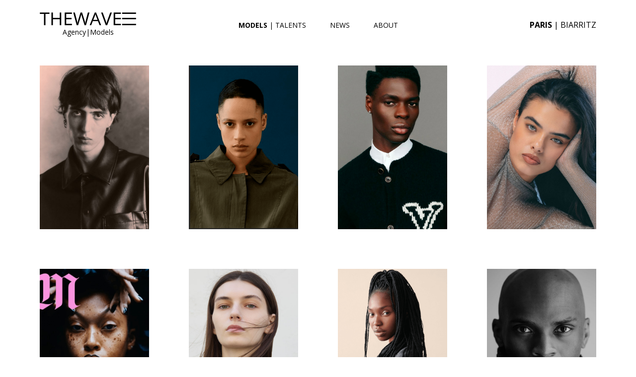

--- FILE ---
content_type: text/html; charset=utf-8
request_url: https://thewavesmodels.com/models
body_size: 35941
content:
<!doctype html>
<html data-n-head-ssr lang="en" data-n-head="%7B%22lang%22:%7B%22ssr%22:%22en%22%7D%7D">
  <head >
    <meta data-n-head="ssr" charset="utf-8"><meta data-n-head="ssr" name="viewport" content="width=device-width, initial-scale=1"><meta data-n-head="ssr" name="format-detection" content="telephone=no"><meta data-n-head="ssr" data-hid="charset" charset="utf-8"><meta data-n-head="ssr" data-hid="mobile-web-app-capable" name="mobile-web-app-capable" content="yes"><meta data-n-head="ssr" data-hid="apple-mobile-web-app-title" name="apple-mobile-web-app-title" content="waves-models"><meta data-n-head="ssr" data-hid="description" name="description" content="THEWAVES Models is a Woman &amp; Man modeling agency. Born on the coast of Biarritz in 2021, the agency also has an office in Paris. THEWAVES cultivates a unique image : high standard infused with sea mist. THEWAVES Models is constantly looking for new talents. "><meta data-n-head="ssr" data-hid="keywords" name="keywords" keywords="FASHION, MODELS, TALENTS, MODELING, CAMPAIGN, PHOTOGRAPHER, EDITORIAL, AGENCY, SHOOTING, TOPMODEL, ACTOR …."><meta data-n-head="ssr" data-hid="og:title" property="og:title" content="TheWAVES Models - thewavesmodels.com"><meta data-n-head="ssr" data-hid="og:url" property="og:url" content="https://thewavesmodels.com/models"><meta data-n-head="ssr" data-hid="og:image" property="og:image" content="https://api.models.fr/media/68b0a2e8eb2ea966cd2d7791/thumbnail/width/1200/P1288470.jpeg"><meta data-n-head="ssr" data-hid="og:description" property="og:description" content="THEWAVES Models is a Woman &amp; Man modeling agency. Born on the coast of Biarritz in 2021, the agency also has an office in Paris. THEWAVES cultivates a unique image : high standard infused with sea mist. THEWAVES Models is constantly looking for new talents. "><meta data-n-head="ssr" data-hid="og:type" property="og:type" content="website"><meta data-n-head="ssr" data-hid="og:site_name" property="og:site_name" content="TheWAVES Models"><title>The Waves Models</title><link data-n-head="ssr" rel="icon" href="/favicon.ico" size="32x32"><link data-n-head="ssr" rel="icon" href="/favicon-512x512.png" size="512x512"><link data-n-head="ssr" rel="icon" href="/favicon-192x192.png" size="192x192"><link data-n-head="ssr" data-hid="gf-prefetch" rel="dns-prefetch" href="https://fonts.gstatic.com/"><link data-n-head="ssr" data-hid="gf-preconnect" rel="preconnect" href="https://fonts.gstatic.com/" crossorigin=""><link data-n-head="ssr" data-hid="gf-preload" rel="preload" as="style" href="https://fonts.googleapis.com/css2?family=Open+Sans:ital,wght@0,300;0,400;0,700;1,400&amp;display=swap"><link data-n-head="ssr" data-hid="shortcut-icon" rel="shortcut icon" href="/_nuxt/icons/icon_64x64.51ea9b.png"><link data-n-head="ssr" data-hid="apple-touch-icon" rel="apple-touch-icon" href="/_nuxt/icons/icon_512x512.51ea9b.png" sizes="512x512"><link data-n-head="ssr" rel="manifest" href="/_nuxt/manifest.3edeb085.json" data-hid="manifest"><script data-n-head="ssr" data-hid="gf-script">(function(){var l=document.createElement('link');l.rel="stylesheet";l.href="https://fonts.googleapis.com/css2?family=Open+Sans:ital,wght@0,300;0,400;0,700;1,400&display=swap";document.querySelector("head").appendChild(l);})();</script><noscript data-n-head="ssr" data-hid="gf-noscript"><link rel="stylesheet" href="https://fonts.googleapis.com/css2?family=Open+Sans:ital,wght@0,300;0,400;0,700;1,400&display=swap"></noscript><link rel="preload" href="/_nuxt/0e9ca9a.js" as="script"><link rel="preload" href="/_nuxt/d90decb.js" as="script"><link rel="preload" href="/_nuxt/3ca98a0.js" as="script"><link rel="preload" href="/_nuxt/fc39a5c.js" as="script"><link rel="preload" href="/_nuxt/04f35b8.js" as="script"><style data-vue-ssr-id="275f6dd2:0 252f4f7d:0 03c1aa17:0">*,:after,:before{box-sizing:border-box}blockquote,body,dd,dl,figure,h1,h2,h3,h4,p{margin:0}ol[role=list],ul[role=list]{list-style:none}html:focus-within{scroll-behavior:smooth}body{line-height:1.5;min-height:100vh;text-rendering:optimizeSpeed}a:not([class]){-webkit-text-decoration-skip:ink;text-decoration-skip-ink:auto}img,picture{display:block;max-width:100%}button,input,select,textarea{font:inherit}@media(prefers-reduced-motion:reduce){html:focus-within{scroll-behavior:auto}*,:after,:before{animation-duration:.01ms!important;animation-iteration-count:1!important;scroll-behavior:auto!important;transition-duration:.01ms!important}}.hamburger{background-color:transparent;border:0;color:inherit;cursor:pointer;display:inline-block;font:inherit;margin:0;overflow:visible;padding:5px;text-transform:none;transition-duration:.15s;transition-property:opacity,filter;transition-timing-function:linear}.hamburger.is-active:hover,.hamburger:hover{opacity:1}.hamburger.is-active .hamburger-inner,.hamburger.is-active .hamburger-inner:after,.hamburger.is-active .hamburger-inner:before{background-color:#fff}.hamburger-box{display:inline-block;height:14px;position:relative;transform:translateY(-1px);width:20px}.hamburger-inner{display:block;margin-top:-1px;top:50%}.hamburger-inner,.hamburger-inner:after,.hamburger-inner:before{background-color:#fff;border-radius:3px;height:2px;position:absolute;transition-duration:.15s;transition-property:transform;transition-timing-function:ease;width:20px}.hamburger-inner:after,.hamburger-inner:before{content:"";display:block}.hamburger-inner:before{top:-6px}.hamburger-inner:after{bottom:-6px}.hamburger--squeeze .hamburger-inner{transition-duration:75ms;transition-timing-function:cubic-bezier(.55,.055,.675,.19)}.hamburger--squeeze .hamburger-inner:before{transition:top 75ms ease .12s,opacity 75ms ease}.hamburger--squeeze .hamburger-inner:after{transition:bottom 75ms ease .12s,transform 75ms cubic-bezier(.55,.055,.675,.19)}.hamburger--squeeze.is-active .hamburger-inner{transform:rotate(45deg);transition-delay:.12s;transition-timing-function:cubic-bezier(.215,.61,.355,1)}.hamburger--squeeze.is-active .hamburger-inner:before{opacity:0;top:0;transition:top 75ms ease,opacity 75ms ease .12s}.hamburger--squeeze.is-active .hamburger-inner:after{bottom:0;transform:rotate(-90deg);transition:bottom 75ms ease,transform 75ms cubic-bezier(.215,.61,.355,1) .12s}.slick-slider{-webkit-touch-callout:none;-webkit-tap-highlight-color:rgba(0,0,0,0);box-sizing:border-box;touch-action:pan-y;-webkit-user-select:none;-moz-user-select:none;user-select:none}.slick-list,.slick-slider{display:block;position:relative}.slick-list{margin:0;overflow:hidden;padding:0}.slick-list:focus{outline:none}.slick-list.dragging{cursor:pointer;cursor:hand}.slick-slider .slick-list,.slick-slider .slick-track{transform:translateZ(0)}.slick-track{display:block;left:0;margin-left:auto;margin-right:auto;position:relative;top:0}.slick-track:after,.slick-track:before{content:"";display:table}.slick-track:after{clear:both}.slick-loading .slick-track{visibility:hidden}.slick-slide{display:none;float:left;height:100%;min-height:1px}[dir=rtl] .slick-slide{float:right}.slick-slide img{display:block}.slick-slide.slick-loading img{display:none}.slick-slide.dragging img{pointer-events:none}.slick-initialized .slick-slide{display:block}.slick-loading .slick-slide{visibility:hidden}.slick-vertical .slick-slide{border:1px solid transparent;display:block;height:auto}.slick-arrow.slick-hidden{display:none}:root{--black:#000;--white:#fff;--col-bg:var(--white);--col-txt:var(--black)}::-webkit-scrollbar{width:4px}::-webkit-scrollbar-track{background:#fff;background:var(--col-bg)}::-webkit-scrollbar-thumb,::-webkit-scrollbar-thumb:hover{background:#000;background:var(--col-txt)}body{-webkit-font-smoothing:antialiased;background:#fff;background:var(--col-bg);color:#000;color:var(--col-txt);font-family:"Open Sans",sans-serif;font-size:12px;font-weight:400;overflow-x:hidden;width:100%}@media(min-width:1200px){body{font-size:14px}}body.no-scroll{overflow:hidden}@media(max-width:1000px){body.no-scroll{touch-action:none}}a{color:currentColor;-webkit-text-decoration:none;text-decoration:none}.pointer,a{cursor:pointer}.content-full,footer.main,header.main{padding:0 24px;width:100%}@media(min-width:600px){.content-full,footer.main,header.main{padding:0 48px}}@media(min-width:1200px){.content-full,footer.main,header.main{padding:0 80px}}.content-full{min-height:calc(100vh - 100px);padding:24px}@media(min-width:600px){.content-full{padding:48px}}@media(min-width:1200px){.content-full{padding:32px 80px}}footer.main,header.main{display:grid;width:100%}@media(min-width:1000px){footer.main,header.main{grid-template-columns:1fr 2fr 1fr}}header.main{align-items:center;height:100px}.header--logo{width:130px}@media(min-width:600px){.header--logo{width:160px}}@media(min-width:1200px){.header--logo{width:194px}}.header--logo svg{display:block;margin-bottom:3px}.header--logo path{fill:#000;fill:var(--col-txt)}.header--sites{display:flex;gap:.2rem;justify-content:center}.header--nav{display:none}@media(min-width:1000px){.header--nav{display:flex;justify-content:center}}.header--nav ul{display:flex;list-style:none;margin:0;padding:0}.header--nav li{padding:0 24px}.header--nav a{border-bottom:1px solid transparent;cursor:pointer;transition:all .15s}.header--nav a:hover{border-bottom-color:#000;border-bottom-color:var(--col-txt)}.header--nav a.nuxt-link-active,.header--nav a.nuxt-link-exact-active{font-weight:600}.header--nav span{position:relative}.header--nav span.has-hover:hover ul{opacity:1}.header--nav ul ul{bottom:0;font-size:12px;gap:3px;left:50%;opacity:0;position:absolute;transform:translate(-60%,110%);transition:opacity .25s ease-in}.header--nav ul ul.opened{opacity:1}.header--nav ul ul li{border-bottom:1px solid transparent;padding:0;transition:all .15s}.header--location{display:none;font-size:14px;text-transform:uppercase}@media(min-width:1000px){.header--location{display:block;text-align:right}}@media(min-width:1200px){.header--location{font-size:16px}}footer.main{font-size:11px;gap:1rem;padding-bottom:32px;padding-top:32px}.footer--contact{text-align:center}@media(min-width:1000px){.footer--contact{text-align:left}}.footer--contact .title{font-size:14px;font-weight:400;margin-bottom:4px}.footer--social{display:flex;gap:.5rem;justify-content:center;text-align:center}.footer--social svg{height:12px;width:12px}.footer--social path{fill:#000;fill:var(--col-txt)}.footer--legal{text-align:center}@media(min-width:1000px){.footer--legal{text-align:right}}#hamburger{align-items:center;background:#000;background:var(--col-txt);border-radius:50%;display:flex;height:40px;justify-content:center;padding:0;position:fixed;right:16px;top:50px;transform:translateY(-50%);width:40px;z-index:5}@media(min-width:600px){#hamburger{right:40px}}@media(min-width:1000px){#hamburger{display:none}}.mobile-nav{align-items:center;background:#fff;background:var(--col-bg);bottom:0;display:flex;position:fixed;right:0;top:0;transform:translate(101%);transition:all .35s;transition-delay:.7s;width:240px;z-index:4}@media(min-width:1000px){.mobile-nav{display:none}}.mobile-nav.active{transition-delay:0ms}.mobile-nav.active,.mobile-nav.active li{transform:translate(0)}.mobile-nav.active li:first-child{transition-delay:.25s}.mobile-nav.active li:nth-child(2){transition-delay:325ms}.mobile-nav.active li:nth-child(3){transition-delay:.4s}.mobile-nav.active li:nth-child(4){transition-delay:475ms}.mobile-nav.active li:nth-child(5){transition-delay:.55s}.mobile-nav.active li:nth-child(6){transition-delay:625ms}.mobile-nav.active li:nth-child(7){transition-delay:.7s}.mobile-nav.active li:nth-child(8){transition-delay:775ms}.mobile-nav.active li:nth-child(9){transition-delay:.85s}.mobile-nav ul{list-style:none;margin:0;padding:0;width:100%}.mobile-nav li{padding:12px 0;text-align:center;transform:translate(101%);transition:all .35s}.mobile-nav li.group{padding:6px 0}.mobile-nav li:nth-child(5){transition-delay:.1s}.mobile-nav li:nth-child(4){transition-delay:.2s}.mobile-nav li:nth-child(3){transition-delay:.3s}.mobile-nav li:nth-child(2){transition-delay:.4s}.mobile-nav li:first-child{transition-delay:.5s}.mobile-nav li:nth-child(0){transition-delay:.6s}.mobile-nav a{color:#000;color:var(--col-txt);display:block}.mobile-nav a.nuxt-link-exact-active{font-weight:700}.artists-nav{grid-gap:80px;background:#fff;background:var(--col-bg);bottom:0;display:grid;gap:80px;grid-template-columns:repeat(4,1fr);left:0;position:fixed;right:0;text-transform:uppercase;top:100px;z-index:4}@media(max-width:1000px){.artists-nav{display:none}}@media(min-width:1000px){.artists-nav{padding:48px}}@media(min-width:1200px){.artists-nav{padding:161px}}@media(min-width:1600px){.artists-nav{padding:241px}}.artists-nav>div{align-items:flex-start;display:flex;flex-direction:column;justify-content:flex-start}.artists-nav h2{border-bottom:1px solid #fff;font-size:19px;font-weight:400;margin-bottom:30px;opacity:.8;padding-bottom:10px;width:100%}.artists-nav a{border-bottom:1px solid #000;font-size:16px;font-weight:400;margin:16px 0;opacity:.8;transition:all .35s}.artists-nav a:hover{border-bottom-color:#fff;opacity:1}.profiles-list--wrapper{align-items:center;display:flex;flex-direction:column;justify-content:center}.profiles-list--wrapper a{color:#fff;font-size:19px;font-weight:700;line-height:60px;text-transform:uppercase}.fade-enter-active,.fade-leave-active{transition:all .35s ease-in-out}.fade-enter,.fade-leave-to{opacity:0}
.nuxt-progress{background-color:#000;height:2px;left:0;opacity:1;position:fixed;right:0;top:0;transition:width .1s,opacity .4s;width:0;z-index:999999}.nuxt-progress.nuxt-progress-notransition{transition:none}.nuxt-progress-failed{background-color:red}
.profiles--grid{grid-gap:24px;display:grid;grid-template-columns:repeat(1,1fr);justify-items:center;width:100%}@media(min-width:600px){.profiles--grid{grid-gap:48px;grid-template-columns:repeat(2,1fr)}}@media(min-width:800px){.profiles--grid{grid-template-columns:repeat(3,1fr)}}@media(min-width:1000px){.profiles--grid{grid-template-columns:repeat(4,1fr)}}@media(min-width:1200px){.profiles--grid{grid-gap:80px}}.profiles--item{max-width:258px;position:relative}@media(min-width:800px){.profiles--item{max-width:none}}.profiles--item img{aspect-ratio:1/1.3;height:100%;-o-object-fit:cover;object-fit:cover;width:100%}.profiles--item a{align-items:center;bottom:0;color:#fff;display:flex;font-size:32px;font-weight:700;justify-content:center;left:0;letter-spacing:3px;position:absolute;right:0;text-align:center;text-transform:uppercase;top:0;transition:all .35s}.profiles--item a:hover{-webkit-backdrop-filter:blur(8px);backdrop-filter:blur(8px);background:rgba(0,0,0,.8);opacity:1}@media(min-width:1200px){.profiles--item a:hover{background:rgba(0,0,0,.6)}.profiles--item a{font-weight:300;opacity:0}}@media(min-width:1600px){.profiles--item a{font-size:40px}}</style>
  </head>
  <body class="" data-n-head="%7B%22class%22:%7B%22ssr%22:%22%22%7D%7D">
    <div data-server-rendered="true" id="__nuxt"><!----><div id="__layout"><div><!----> <header class="main"><div class="header--logo"><a href="/" class="nuxt-link-active"><svg xml:space="preserve" baseProfile="tiny" overflow="visible" viewBox="0 0 1079.6 147.3"><path d="M63.5 145.6H46.8V16.3H1.1V1.4h108.1v14.9H63.5v129.3zM240.4 145.6h-16.8V77.8h-76v67.9h-16.8V1.4h16.8v61.4h76V1.4h16.8v144.2zM360.4 145.6H280V1.4h80.4v14.9h-63.6v46.5h59.8v14.8h-59.8v53.1h63.6v14.9zM518.2 145.6h-16.6L472.5 49a299.8 299.8 0 0 1-7.3-27.9c-1.4 8.7-3.7 18.2-6.9 28.5l-28.2 96h-16.6L375.2 1.4H393l22.8 89.1c3.2 12.5 5.5 23.8 6.9 33.9a247 247 0 0 1 7.9-35.3l25.8-87.7h17.8l27.1 88.5c3.2 10.2 5.8 21.7 8 34.5 1.2-9.3 3.6-20.7 7.1-34.1L539 1.4h17.8l-38.6 144.2zM670 145.6l-18-45.9h-57.8l-17.8 45.9h-17L616.4.8h14.1l56.7 144.8H670zm-23.1-60.9L630.1 40c-2.2-5.7-4.4-12.6-6.7-20.8-1.4 6.3-3.5 13.3-6.2 20.8l-17 44.7h46.7zM789.6 1.4h18.1l-52 144.2h-16.6L687.4 1.4h17.8l33.1 93.3c3.8 10.7 6.8 21.1 9.1 31.3 2.4-10.7 5.5-21.3 9.3-31.9l32.9-92.7zM907.9 145.6h-80.4V1.4h80.4v14.9h-63.6v46.5h63.6v14.8h-63.6v53.1h63.6v14.9zM922.8 1.4h154.9v14.9H922.8zM922.8 62.8h154.9v14.8H922.8zM922.8 130.6h154.9v15H922.8z"></path></svg></a> <div class="header--sites"><a href="https://thewavesagency.com/">Agency</a> |
      <a href="/" class="active nuxt-link-active">Models</a></div></div> <nav class="header--nav"><ul><li><span class="has-hover"><a href="/models" aria-current="page" class="nuxt-link-exact-active nuxt-link-active">MODELS</a> <ul><li><a href="/women">WOMEN</a></li> |
            <li><a href="/men">MEN</a></li></ul> |
        </span> <span><a href="/talents">TALENTS</a></span></li> <li><a href="/news">NEWS</a></li> <li><a href="/about">ABOUT</a></li></ul></nav> <div class="header--location"><b>PARIS</b> | BIARRITZ
  </div> <button id="hamburger" type="button" class="hamburger hamburger--squeeze"><span class="hamburger-box"><span class="hamburger-inner"></span></span></button> <section aria-label="Navigation" class="mobile-nav"><ul><li><a href="/models" aria-current="page" class="nuxt-link-exact-active nuxt-link-active">MODEL</a></li> <li class="group"><a href="/women">WOMEN</a></li> <li class="group"><a href="/men">MEN</a></li> <li><a href="/talents">TALENTS</a></li></ul></section> <!----></header> <div class="content-full"><section class="profiles--grid"><div class="profiles--item"><img src="https://api.models.fr/media/693feac5f7a99690b0bfd086/thumbnail/width/600/81-alvaro-g-arrias-bravo-sep-25-the-road-models.jpg" width="600" height="750" alt="Portrait of ÁLVARO" loading="eager" class="portrait"> <a href="/alvaro-manuel">ÁLVARO</a></div><div class="profiles--item"><img src="https://api.models.fr/media/68c02feb845bce95ec89699b/thumbnail/width/600/front ex recadrer.png" width="600" height="897" alt="Portrait of Alyssa" loading="eager" class="portrait"> <a href="/alyssa">Alyssa</a></div><div class="profiles--item"><img src="https://api.models.fr/media/695fe1ddfc3b639dc9fa3b66/thumbnail/width/600/Amath.jpg" width="600" height="899" alt="Portrait of AMATH" loading="eager" class="portrait"> <a href="/mamadou-amath">AMATH</a></div><div class="profiles--item"><img src="https://api.models.fr/media/695f832bfc3b639dc9881ff7/thumbnail/width/600/2-amele-b-book-new-wave-management.jpg" width="600" height="900" alt="Portrait of AMÈLE&lt;br /&gt;" loading="eager" class="portrait"> <a href="/amele">AMÈLE<br /></a></div><div class="profiles--item"><img src="https://api.models.fr/media/66cef971c20bda8392d501bf/thumbnail/width/600/Capture d’écran 2024-08-28 à 12.10.31.png" width="600" height="735" alt="Portrait of AMIRA" loading="eager" class="portrait"> <a href="/amira">AMIRA</a></div><div class="profiles--item"><img src="https://api.models.fr/media/68b6bc57fb7b92c665bc28b2/thumbnail/width/600/ANNA@WAVES__Y8A9698.jpg" width="600" height="900" alt="Portrait of ANNA&lt;br /&gt;Stratiienko" loading="eager" class="portrait"> <a href="/anna">ANNA<br />Stratiienko</a></div><div class="profiles--item"><img src="https://api.models.fr/media/6723a12c0dd0dc50f4ae6c81/thumbnail/width/600/Capture d’écran 2024-10-31 à 16.24.14.png" width="600" height="905" alt="Portrait of BO" loading="eager" class="portrait"> <a href="/omobobola">BO</a></div><div class="profiles--item"><img src="https://api.models.fr/media/68efc9e7b22cfdb92b5e48a4/thumbnail/width/600/upload_85915f5b1ad269724bac600fb9998a72.jpg" width="600" height="827" alt="Portrait of Cedrick" loading="eager" class="portrait"> <a href="/cedrick">Cedrick</a></div><div class="profiles--item"><img src="https://api.models.fr/media/66cf006dc20bda8392d7439c/thumbnail/width/600/Capture d’écran 2024-08-28 à 12.47.59.png" width="600" height="847" alt="Portrait of CHINA&lt;br /&gt;" loading="eager" class="portrait"> <a href="/china">CHINA<br /></a></div><div class="profiles--item"><img src="https://api.models.fr/media/68dd37a1d99f1de54c67859d/thumbnail/width/600/DSC02988.jpeg" width="600" height="800" alt="Portrait of CHING&lt;br /&gt;" loading="eager" class="portrait"> <a href="/ching-yeung">CHING<br /></a></div><div class="profiles--item"><img src="https://api.models.fr/media/6723a4270dd0dc50f4b1afbe/thumbnail/width/600/Capture d’écran 2024-10-31 à 16.36.46.png" width="600" height="903" alt="Portrait of Dani" loading="eager" class="portrait"> <a href="/daniela">Dani</a></div><div class="profiles--item"><img src="https://api.models.fr/media/683463ea5bd6e00469730058/thumbnail/width/600/DIANA ZENTENO - NEW ICON Portfolio_24.jpg" width="600" height="844" alt="Portrait of DIANA" loading="eager" class="portrait"> <a href="/diana-laura">DIANA</a></div><div class="profiles--item"><img src="https://api.models.fr/media/6960c6a7fc3b639dc913df59/thumbnail/width/600/upload_05753aecc9a4090aba482b278a602116.jpg" width="600" height="750" alt="Portrait of DIANA&lt;br /&gt;B." loading="lazy" class="portrait"> <a href="/diana">DIANA<br />B.</a></div><div class="profiles--item"><img src="https://api.models.fr/media/66cdd710e33a86f4d2fc039d/thumbnail/width/600/DJAMAMI_IDEAL-10pluspetit.jpg" width="600" height="833" alt="Portrait of Djamal" loading="lazy" class="portrait"> <a href="/djamal">Djamal</a></div><div class="profiles--item"><img src="https://api.models.fr/media/651c2f9d3fa9aed418142956/thumbnail/width/600/upload_affbb0026ce552dbe5d6ff2179169c28.jpg" width="600" height="853" alt="Portrait of Eduardo" loading="lazy" class="portrait"> <a href="/eduardo-francisco">Eduardo</a></div><div class="profiles--item"><img src="https://api.models.fr/media/693c2f78f7a99690b0706200/thumbnail/width/600/1-ella-b-main-book-awa-models.jpg" width="600" height="900" alt="Portrait of ELLA&lt;br /&gt;B." loading="lazy" class="portrait"> <a href="/ella">ELLA<br />B.</a></div><div class="profiles--item"><img src="https://api.models.fr/media/695d5819fc3b639dc9b7124c/thumbnail/width/600/image00008.jpeg" width="600" height="900" alt="Portrait of ESTELLE" loading="lazy" class="portrait"> <a href="/estelle">ESTELLE</a></div><div class="profiles--item"><img src="https://api.models.fr/media/693ad36df7a99690b0f4a789/thumbnail/width/600/emcover.jpg" width="600" height="899" alt="Portrait of EVA-MARIE" loading="lazy" class="portrait"> <a href="/eva-marie">EVA-MARIE</a></div><div class="profiles--item"><img src="https://api.models.fr/media/695d103877f3824b109b741f/thumbnail/width/600/upload_d228055ff55c93df599a7f5903520085.jpg" width="600" height="750" alt="Portrait of Hampton" loading="lazy" class="portrait"> <a href="/hampton">Hampton</a></div><div class="profiles--item"><img src="https://api.models.fr/media/66cf13f3c20bda8392dea403/thumbnail/width/600/0xRydlrXSUKrIorbQap8_M.jpeg" width="600" height="801" alt="Portrait of HANNY" loading="lazy" class="portrait"> <a href="/hannah">HANNY</a></div><div class="profiles--item"><img src="https://api.models.fr/media/695d571cfc3b639dc9b708a4/thumbnail/width/600/harry.jpg" width="600" height="899" alt="Portrait of Harry" loading="lazy" class="portrait"> <a href="/harry">Harry</a></div><div class="profiles--item"><img src="https://api.models.fr/media/6942aecf35ecd96cc2d83eff/thumbnail/width/600/FRONT.JPG" width="600" height="909" alt="Portrait of ISSA&lt;br /&gt;" loading="lazy" class="portrait"> <a href="/mamadou-madiou-issa">ISSA<br /></a></div><div class="profiles--item"><img src="https://api.models.fr/media/67f500214386596f83426a1f/thumbnail/width/600/1-jada-d-book-divide-management.jpg" width="600" height="899" alt="Portrait of JADA" loading="lazy" class="portrait"> <a href="/jada-julia">JADA</a></div><div class="profiles--item"><img src="https://api.models.fr/media/695d586efc3b639dc9b7147a/thumbnail/width/600/upload_6b8e034f05355fb1d61e43bb76b78db3.jpg" width="600" height="825" alt="Portrait of JEANNE&lt;br /&gt;" loading="lazy" class="portrait"> <a href="/jeanne">JEANNE<br /></a></div><div class="profiles--item"><img src="https://api.models.fr/media/681a1a838c82f2c26eb72434/thumbnail/width/600/jibril.jpg" width="600" height="899" alt="Portrait of JIBRIL" loading="lazy" class="portrait"> <a href="/jibril">JIBRIL</a></div><div class="profiles--item"><img src="https://api.models.fr/media/693c252cf7a99690b064a892/thumbnail/width/600/微信图片_20251120180551_176_3.jpg" width="600" height="900" alt="Portrait of JINGWEN" loading="lazy" class="portrait"> <a href="/jingwen">JINGWEN</a></div><div class="profiles--item"><img src="https://api.models.fr/media/69675143fc3b639dc95f7e12/thumbnail/width/600/Juliasite.jpg" width="600" height="899" alt="Portrait of JULIA&lt;br /&gt;BORO" loading="lazy" class="portrait"> <a href="/julia">JULIA<br />BORO</a></div><div class="profiles--item"><img src="https://api.models.fr/media/68b08191eb2ea966cd265848/thumbnail/width/600/KadeemSite.jpg" width="600" height="899" alt="Portrait of KADEEM" loading="lazy" class="portrait"> <a href="/samuel">KADEEM</a></div><div class="profiles--item"><img src="https://api.models.fr/media/693c0df0f7a99690b05326df/thumbnail/width/600/Kanocover.jpg" width="600" height="899" alt="Portrait of KANO" loading="lazy" class="portrait"> <a href="/kieran">KANO</a></div><div class="profiles--item"><img src="https://api.models.fr/media/681e14058c82f2c26e007917/thumbnail/width/600/kar.jpg" width="600" height="899" alt="Portrait of KARISHA&lt;br /&gt;" loading="lazy" class="portrait"> <a href="/karyna">KARISHA<br /></a></div><div class="profiles--item"><img src="https://api.models.fr/media/68efcd25b22cfdb92b60bfb9/thumbnail/width/600/Kiyara 2.jpg" width="600" height="899" alt="Portrait of Kiyara" loading="lazy" class="portrait"> <a href="/kiyara">Kiyara</a></div><div class="profiles--item"><img src="https://api.models.fr/media/67b2f62f3dcc66e89ce84cec/thumbnail/width/600/_DSC5755.jpg" width="600" height="750" alt="Portrait of KRISTINA&lt;br /&gt;" loading="lazy" class="portrait"> <a href="/kristina">KRISTINA<br /></a></div><div class="profiles--item"><img src="https://api.models.fr/media/69428ffe35ecd96cc2cc0c9e/thumbnail/width/600/LV_Dsection_AlexMoro_ 10.jpg" width="600" height="825" alt="Portrait of LAVAR&lt;br /&gt;" loading="lazy" class="portrait"> <a href="/damion-lavar">LAVAR<br /></a></div><div class="profiles--item"><img src="https://api.models.fr/media/673772f78ed4b1a844ae7885/thumbnail/width/600/photo_2024-10-08%2012.57.13_VSCO.jpg" width="600" height="830" alt="Portrait of LERA" loading="lazy" class="portrait"> <a href="/valeriia">LERA</a></div><div class="profiles--item"><img src="https://api.models.fr/media/695d10bc77f3824b109c6cac/thumbnail/width/600/upload_5d6dafe82624f15a09b1be1ab6c8fb46.jpg" width="600" height="899" alt="Portrait of Lillë" loading="lazy" class="portrait"> <a href="/lille">Lillë</a></div><div class="profiles--item"><img src="https://api.models.fr/media/65f8006ce16987b013497ab2/thumbnail/width/600/upload_47e22797a904cddb60fae98a44fb9aaa.jpg" width="600" height="876" alt="Portrait of LIU" loading="lazy" class="portrait"> <a href="/liu">LIU</a></div><div class="profiles--item"><img src="https://api.models.fr/media/678534cb027a8df2200ca373/thumbnail/width/600/upload_cf09a865fec1553ad46211c7d8919c44.jpeg" width="600" height="750" alt="Portrait of LUANA" loading="lazy" class="portrait"> <a href="/luana">LUANA</a></div><div class="profiles--item"><img src="https://api.models.fr/media/64f98f566e8cb5a1ed44fe3e/thumbnail/width/600/upload_8501846ccb7a6d345a0e9f8112ce5ab0_-MakPdJyNa.jpg" width="600" height="800" alt="Portrait of LUKE" loading="lazy" class="portrait"> <a href="/royer">LUKE</a></div><div class="profiles--item"><img src="https://api.models.fr/media/6967dd1dfc3b639dc92d232e/thumbnail/width/600/upload_8d6843146f8045c97c97e1f6645d6236.jpeg" width="600" height="867" alt="Portrait of MARIA" loading="lazy" class="portrait"> <a href="/maria">MARIA</a></div><div class="profiles--item"><img src="https://api.models.fr/media/6936c9165edc9d50ecb18f17/thumbnail/width/600/D1C_9191.jpg" width="600" height="800" alt="Portrait of MARIA&lt;br /&gt;DELRUSO" loading="lazy" class="portrait"> <a href="/mariami">MARIA<br />DELRUSO</a></div><div class="profiles--item"><img src="https://api.models.fr/media/695bbaffbce9c0071459c182/thumbnail/width/600/POSTHUMAIN for @sickymag muses @mariammdia @nyamka_tegsh styling @gzel_gz assistant@chrrymol hai.jpg" width="600" height="749" alt="Portrait of MARIAM&lt;br /&gt;" loading="lazy" class="portrait"> <a href="/mariam">MARIAM<br /></a></div><div class="profiles--item"><img src="https://api.models.fr/media/6960c60efc3b639dc911ff68/thumbnail/width/600/upload_7eb477607500790a1b8c5cac15324437.jpg" width="600" height="750" alt="Portrait of MARIANA" loading="lazy" class="portrait"> <a href="/mariana-guadalupe">MARIANA</a></div><div class="profiles--item"><img src="https://api.models.fr/media/6847018c528c024e8c5d757e/thumbnail/width/600/_33A8756.jpg" width="600" height="851" alt="Portrait of MARK&lt;br /&gt;ANGEL" loading="lazy" class="portrait"> <a href="/mark-angel">MARK<br />ANGEL</a></div><div class="profiles--item"><img src="https://api.models.fr/media/65773e348a9ab80b75cd2298/thumbnail/width/600/6X9A9691.jpg" width="600" height="836" alt="Portrait of MARTA&lt;br /&gt;" loading="lazy" class="portrait"> <a href="/marta">MARTA<br /></a></div><div class="profiles--item"><img src="https://api.models.fr/media/68efbf79b22cfdb92b514844/thumbnail/width/600/20250620_System_Manon Del Colle2566 copy.jpg" width="600" height="750" alt="Portrait of MARTA&lt;br /&gt;VIIDAS" loading="lazy" class="portrait"> <a href="/marta-viidas">MARTA<br />VIIDAS</a></div><div class="profiles--item"><img src="https://api.models.fr/media/66f150b134bf46db43cb87aa/thumbnail/width/600/Capture d’écran 2024-09-23 à 13.27.40.jpeg" width="600" height="772" alt="Portrait of MASON" loading="lazy" class="portrait"> <a href="/mason">MASON</a></div><div class="profiles--item"><img src="https://api.models.fr/media/682dbbfea14571c674c7f474/thumbnail/width/600/Megan.jpg" width="600" height="899" alt="Portrait of Megan" loading="lazy" class="portrait"> <a href="/megan">Megan</a></div><div class="profiles--item"><img src="https://api.models.fr/media/68dcf769d99f1de54cb6b644/thumbnail/width/600/_D1B8689.jpg" width="600" height="800" alt="Portrait of MIA&lt;br /&gt;KAUP" loading="lazy" class="portrait"> <a href="/mia">MIA<br />KAUP</a></div><div class="profiles--item"><img src="https://api.models.fr/media/693ad123f7a99690b0e8ced6/thumbnail/width/600/MICHALCOVER.jpg" width="600" height="899" alt="Portrait of MICHAL&lt;br /&gt;ADAM" loading="lazy" class="portrait"> <a href="/michal">MICHAL<br />ADAM</a></div><div class="profiles--item"><img src="https://api.models.fr/media/66cf68f1c20bda83921481c2/thumbnail/width/600/large-1674578040-6892414c64543e19dc929905ee137222.jpg" width="600" height="801" alt="Portrait of MINOO" loading="lazy" class="portrait"> <a href="/minoo-astrid-bintou">MINOO</a></div><div class="profiles--item"><img src="https://api.models.fr/media/693ac086f7a99690b0d07f16/thumbnail/width/600/Ncover.jpg" width="600" height="899" alt="Portrait of NICOLETA&lt;br /&gt;" loading="lazy" class="portrait"> <a href="/nicoleta">NICOLETA<br /></a></div><div class="profiles--item"><img src="https://api.models.fr/media/66cf6ea0c20bda8392156a8f/thumbnail/width/600/FullSizeRender_VSCO.JPG" width="600" height="932" alt="Portrait of NIKITA" loading="lazy" class="portrait"> <a href="/nikita">NIKITA</a></div><div class="profiles--item"><img src="https://api.models.fr/media/67b2f8923dcc66e89ceb5b9a/thumbnail/width/600/_DSC4232.jpg" width="600" height="750" alt="Portrait of NINA" loading="lazy" class="portrait"> <a href="/nina">NINA</a></div><div class="profiles--item"><img src="https://api.models.fr/media/695cdfcd77f3824b1055026f/thumbnail/width/600/Ciao Milano 🔪Hunger Games - let’s start ...npolaroids nmodelpolaroids ndigitals nmilano nmodel.jpg" width="600" height="798" alt="Portrait of OLIWIA" loading="lazy" class="portrait"> <a href="/oliwia">OLIWIA</a></div><div class="profiles--item"><img src="https://api.models.fr/media/69651b43fc3b639dc96e825d/thumbnail/width/600/👁️👄👁️.jpg" width="600" height="799" alt="Portrait of Oriana&lt;br /&gt;Olvera&lt;br /&gt;" loading="lazy" class="portrait"> <a href="/oriana-isabel">Oriana<br />Olvera<br /></a></div><div class="profiles--item"><img src="https://api.models.fr/media/651bfbbf3fa9aed41810b855/thumbnail/width/600/upload_8d7172ceac6f532b8cac1b1f90cff1c0.jpg" width="600" height="901" alt="Portrait of RACHAEL" loading="lazy" class="portrait"> <a href="/wodamiebi">RACHAEL</a></div><div class="profiles--item"><img src="https://api.models.fr/media/6703cfe5f9a77eabce44598c/thumbnail/width/600/Capture d’écran 2024-10-07 à 14.10.54.jpeg" width="600" height="798" alt="Portrait of ROCKI" loading="lazy" class="portrait"> <a href="/salam">ROCKI</a></div><div class="profiles--item"><img src="https://api.models.fr/media/6942a80f35ecd96cc2d0d9ac/thumbnail/width/600/WhatsApp Image 2025-12-14 at 19.53.07 (3).jpeg" width="600" height="899" alt="Portrait of Rohan" loading="lazy" class="portrait"> <a href="/rohan">Rohan</a></div><div class="profiles--item"><img src="https://api.models.fr/media/695cfa0477f3824b107df77c/thumbnail/width/600/The Hannes Clog in Polished Black captured in the streets of Paris by Emma Vermaase Photographer.jpg" width="600" height="750" alt="Portrait of ROMAN&lt;br /&gt;" loading="lazy" class="portrait"> <a href="/roman">ROMAN<br /></a></div><div class="profiles--item"><img src="https://api.models.fr/media/695d12f0fc3b639dc97094eb/thumbnail/width/600/PHOTO-2025-09-15-20-41-15.jpg" width="600" height="898" alt="Portrait of RUBY" loading="lazy" class="portrait"> <a href="/ruby">RUBY</a></div><div class="profiles--item"><img src="https://api.models.fr/media/6722bfa40dd0dc50f40c798a/thumbnail/width/600/Capture d’écran 2024-10-31 à 00.21.55.png" width="600" height="906" alt="Portrait of RUBY" loading="lazy" class="portrait"> <a href="/ruby">RUBY</a></div><div class="profiles--item"><img src="https://api.models.fr/media/68efd74eb22cfdb92b645ea2/thumbnail/width/600/upload_1a22f5711eceb76553787e19e536e3a1.jpg" width="600" height="875" alt="Portrait of SANDER&lt;br /&gt;JULIAN&lt;br /&gt;" loading="lazy" class="portrait"> <a href="/sander-julian">SANDER<br />JULIAN<br /></a></div><div class="profiles--item"><img src="https://api.models.fr/media/68efb6eeb22cfdb92b42f1ce/thumbnail/width/600/upload_36890b6e4bfe24ec085d13c71c2124e1.jpg" width="600" height="900" alt="Portrait of SHADÉ" loading="lazy" class="portrait"> <a href="/shade">SHADÉ</a></div><div class="profiles--item"><img src="https://api.models.fr/media/67b313ce3dcc66e89c1349ae/thumbnail/width/600/250208_ShelbySmith_DIGI_Look3_0795.jpg" width="600" height="750" alt="Portrait of SHELBY" loading="lazy" class="portrait"> <a href="/shelby">SHELBY</a></div><div class="profiles--item"><img src="https://api.models.fr/media/68bf024b845bce95ecf6b8c9/thumbnail/width/600/1 copie.jpeg" width="600" height="800" alt="Portrait of SINYORA" loading="lazy" class="portrait"> <a href="/sinyora">SINYORA</a></div><div class="profiles--item"><img src="https://api.models.fr/media/684ad7fa9e93a6200978c5f2/thumbnail/width/600/SISI (189).jpeg" width="600" height="750" alt="Portrait of SISI&lt;br /&gt;REID" loading="lazy" class="portrait"> <a href="/sienna">SISI<br />REID</a></div><div class="profiles--item"><img src="https://api.models.fr/media/682dc1c1a14571c674cdc5c1/thumbnail/width/600/1-sofie-obukhova-2024-book-russia.jpg" width="600" height="802" alt="Portrait of SOFIE" loading="lazy" class="portrait"> <a href="/sofya">SOFIE</a></div><div class="profiles--item"><img src="https://api.models.fr/media/69664805fc3b639dc90046f9/thumbnail/width/600/sonic36224.jpg" width="600" height="750" alt="Portrait of SOFIYA&lt;br /&gt;L." loading="lazy" class="portrait"> <a href="/sofiya">SOFIYA<br />L.</a></div><div class="profiles--item"><img src="https://api.models.fr/media/682f5507a14571c674718736/thumbnail/width/600/large-1709742915-3a4d63ec9fe62a1070d27c388d1de658.jpg" width="600" height="800" alt="Portrait of SOPHIE&lt;br /&gt;ALSHEHRY" loading="lazy" class="portrait"> <a href="/sophia">SOPHIE<br />ALSHEHRY</a></div><div class="profiles--item"><img src="https://api.models.fr/media/682f4000a14571c67456dd1d/thumbnail/width/600/sophiefront.jpg" width="600" height="899" alt="Portrait of SOPHIE&lt;br /&gt;MELGARD" loading="lazy" class="portrait"> <a href="/sophie">SOPHIE<br />MELGARD</a></div><div class="profiles--item"><img src="https://api.models.fr/media/67bc9f63d884fa2fd0ced211/thumbnail/width/600/THEOFNITE_15EKIM2024_19147.jpg" width="600" height="900" alt="Portrait of SVETA" loading="lazy" class="portrait"> <a href="/svetlana">SVETA</a></div><div class="profiles--item"><img src="https://api.models.fr/media/6722c6640dd0dc50f40dcdb2/thumbnail/width/600/Capture d’écran 2024-10-31 à 00.50.19.png" width="600" height="779" alt="Portrait of Tanaig" loading="lazy" class="portrait"> <a href="/tanaig">Tanaig</a></div><div class="profiles--item"><img src="https://api.models.fr/media/69280ccfebd650c008acbc37/thumbnail/width/600/Portraits by @jonthatsme (1).jpg" width="600" height="800" alt="Portrait of TEKLA" loading="lazy" class="portrait"> <a href="/tekla">TEKLA</a></div><div class="profiles--item"><img src="https://api.models.fr/media/6221fdd4b882ba513521815b/thumbnail/width/600/Capture d’écran 2021-02-10 à 15.45.22.jpg" width="600" height="899" alt="Portrait of Thibaut" loading="lazy" class="portrait"> <a href="/thibault">Thibaut</a></div><div class="profiles--item"><img src="https://api.models.fr/media/693d0995f7a99690b08bfda0/thumbnail/width/600/1-timothe-e-h-2025-10-01-new-wave-management.jpg" width="600" height="900" alt="Portrait of TIMOTHÉE" loading="lazy" class="portrait"> <a href="/timothee">TIMOTHÉE</a></div><div class="profiles--item"><img src="https://api.models.fr/media/66cdbe07e33a86f4d2dc416d/thumbnail/width/600/PHOTO-2024-05-31-12-07-22.jpg" width="600" height="750" alt="Portrait of Wataru" loading="lazy" class="portrait"> <a href="/wataru">Wataru</a></div><div class="profiles--item"><img src="https://api.models.fr/media/651d8c453fa9aed4181c7856/thumbnail/width/600/upload_d58ad2679af4eeb42566227866c766d1.jpg" width="600" height="929" alt="Portrait of XITING" loading="lazy" class="portrait"> <a href="/xiting">XITING</a></div><div class="profiles--item"><img src="https://api.models.fr/media/68beb9ec845bce95ecc33fc2/thumbnail/width/600/Yasmina.jpg" width="600" height="899" alt="Portrait of YASMINA" loading="lazy" class="portrait"> <a href="/yasmina">YASMINA</a></div></section></div> <footer class="main"><div class="footer--contact"><div class="title">THEWAVES Models</div> <div class="copy">SOCIETE ANIMUS | 2026 All rights reserved</div></div> <div class="footer--social"><a href="https://www.facebook.com/thewavesmodels" target="_blank" rel="noopener" title="Facebok"><svg xmlns="http://www.w3.org/2000/svg" viewBox="0 0 320 512"><path d="M279.14 288l14.22-92.66h-88.91v-60.13c0-25.35 12.42-50.06 52.24-50.06h40.42V6.26S260.43 0 225.36 0c-73.22 0-121.08 44.38-121.08 124.72v70.62H22.89V288h81.39v224h100.17V288z"></path></svg></a> <a href="https://www.instagram.com/thewaves_models/" target="_blank" rel="noopener" title="Instagram"><svg xmlns="http://www.w3.org/2000/svg" viewBox="0 0 448 512"><path d="M224.1 141c-63.6 0-114.9 51.3-114.9 114.9s51.3 114.9 114.9 114.9S339 319.5 339 255.9 287.7 141 224.1 141zm0 189.6c-41.1 0-74.7-33.5-74.7-74.7s33.5-74.7 74.7-74.7 74.7 33.5 74.7 74.7-33.6 74.7-74.7 74.7zm146.4-194.3c0 14.9-12 26.8-26.8 26.8-14.9 0-26.8-12-26.8-26.8s12-26.8 26.8-26.8 26.8 12 26.8 26.8zm76.1 27.2c-1.7-35.9-9.9-67.7-36.2-93.9-26.2-26.2-58-34.4-93.9-36.2-37-2.1-147.9-2.1-184.9 0-35.8 1.7-67.6 9.9-93.9 36.1s-34.4 58-36.2 93.9c-2.1 37-2.1 147.9 0 184.9 1.7 35.9 9.9 67.7 36.2 93.9s58 34.4 93.9 36.2c37 2.1 147.9 2.1 184.9 0 35.9-1.7 67.7-9.9 93.9-36.2 26.2-26.2 34.4-58 36.2-93.9 2.1-37 2.1-147.8 0-184.8zM398.8 388c-7.8 19.6-22.9 34.7-42.6 42.6-29.5 11.7-99.5 9-132.1 9s-102.7 2.6-132.1-9c-19.6-7.8-34.7-22.9-42.6-42.6-11.7-29.5-9-99.5-9-132.1s-2.6-102.7 9-132.1c7.8-19.6 22.9-34.7 42.6-42.6 29.5-11.7 99.5-9 132.1-9s102.7-2.6 132.1 9c19.6 7.8 34.7 22.9 42.6 42.6 11.7 29.5 9 99.5 9 132.1s2.7 102.7-9 132.1z"></path></svg></a> <a href="https://vimeo.com/user124478571" target="_blank" rel="noopener" title="Vimeo"><svg xmlns="http://www.w3.org/2000/svg" viewBox="0 0 448 512"><path d="M447.8 153.6c-2 43.6-32.4 103.3-91.4 179.1-60.9 79.2-112.4 118.8-154.6 118.8-26.1 0-48.2-24.1-66.3-72.3C100.3 250 85.3 174.3 56.2 174.3c-3.4 0-15.1 7.1-35.2 21.1L0 168.2c51.6-45.3 100.9-95.7 131.8-98.5 34.9-3.4 56.3 20.5 64.4 71.5 28.7 181.5 41.4 208.9 93.6 126.7 18.7-29.6 28.8-52.1 30.2-67.6 4.8-45.9-35.8-42.8-63.3-31 22-72.1 64.1-107.1 126.2-105.1 45.8 1.2 67.5 31.1 64.9 89.4z"></path></svg></a></div> <div class="footer--legal"><a href="/legal">Policies</a></div></footer></div></div></div><script>window.__NUXT__=(function(a,b,c,d,e,f,g,h,i,j,k,l,m,n,o,p,q,r,s,t,u,v,w,x,y,z,A,B,C,D,E,F,G,H,I,J,K,L,M,N,O,P,Q,R,S,T,U,V,W,X,Y,Z,_,$,aa,ab,ac,ad,ae,af,ag,ah,ai,aj,ak,al,am,an,ao,ap,aq,ar,as,at,au,av,aw,ax,ay,az,aA,aB,aC,aD,aE,aF,aG,aH,aI,aJ,aK,aL,aM,aN,aO,aP,aQ,aR,aS,aT,aU,aV,aW,aX,aY,aZ,a_,a$,ba,bb,bc,bd,be,bf,bg,bh,bi,bj,bk,bl,bm,bn,bo,bp,bq,br,bs,bt,bu,bv,bw,bx,by,bz,bA,bB,bC,bD,bE,bF,bG,bH,bI,bJ,bK,bL,bM,bN,bO,bP,bQ,bR,bS,bT,bU,bV,bW,bX,bY,bZ,b_,b$,ca,cb,cc,cd,ce,cf,cg,ch,ci,cj,ck,cl,cm,cn,co,cp,cq,cr,cs,ct,cu,cv,cw,cx,cy,cz,cA,cB,cC,cD,cE,cF,cG,cH,cI,cJ,cK,cL,cM,cN,cO,cP,cQ,cR,cS,cT,cU,cV,cW,cX,cY,cZ,c_,c$,da,db,dc,dd,de,df,dg,dh,di,dj,dk,dl,dm,dn,do0,dp,dq,dr,ds,dt,du,dv,dw,dx,dy,dz,dA){return {layout:"default",data:[{}],fetch:{},error:a,state:{_mobile:u,isAdmin:B,isDev:B,language:K,noScroll:B,listingUrl:y,agency:{ogImage:"https:\u002F\u002Fapi.models.fr\u002Fmedia\u002F68b0a2e8eb2ea966cd2d7791\u002Fthumbnail\u002Fwidth\u002F1200\u002FP1288470.jpeg",landing:[{_id:"68b0a6bbeb2ea966cd309cd1",name:"TWM.jpg",type:b,mime:"jpeg",url:"https:\u002F\u002Fapi.models.fr\u002Fasset\u002F68\u002Fb0\u002Fa6\u002Fbbeb2ea966cd309cd1\u002Fupload_682147197a897c20148d7320ea27c89b.jpg",height:"3630",width:"4920",theme:y}],meta:[{key:"contact",value:"contact@thewavesagency.com",language:a,custom:B,_id:"5f08722fdceafb7798a83a6f"},{key:"phone",value:"+ 33 1 72 74 15 40",language:a,custom:B,_id:"5f08722fdceafb7798a83a6e"},{key:"address",value:"6 rue Saint Claude\n75003 PARIS",language:a,custom:B,_id:"5f08722fdceafb7798a83a6d"},{key:"instagram",value:"@thewaves_models",language:a,custom:B,_id:"5f8031558a54563eba1b2c99"},{key:"facebook",value:"https:\u002F\u002Fwww.facebook.com\u002Fthewavesmodels",language:a,custom:B,_id:"5f8031558a54563eba1b2c9a"},{key:bL,value:"THEWAVES Models is a modeling agency based in Paris and Biarritz.\n\nWe also proposes casting direction.\n\nMODEL APPLICATION\nYou can send us your submission by mail with your pictures, age, measurements  and location to \u003Ca href=\"mailto:contact@thewavesagency.com\"\u003Econtact@thewavesagency.com\u003C\u002Fa\u003E\n \n \n\u003Ci\u003ENotre agence dispose de la Licence N° 75.13.005. délivrée par l’État, gage de sérieux pour nos clients et une garantie pour nos mannequins.\nLes salaires de nos mannequins sont couverts par une garantie financière.\nLes mannequins ne peuvent pas utiliser le statut d’autoentrepreneur (article L.311-3 du code de la sécurité sociale).\nTous nos mannequins sont déclarés lorsqu’ils travaillent et ont passé la visite médicale obligatoire.\u003C\u002Fi\u003E",language:K,custom:u,_id:"6241a596e125765d7a0231ef"},{key:bL,value:y,language:S,custom:u,_id:"6241a596e125765d7a0231f0"},{key:bM,value:"For any request and casting please send an email to : ",language:K,custom:u,_id:"6241a621e125765d7a02322c"},{key:bM,value:y,language:S,custom:u,_id:"6241a621e125765d7a02322d"},{key:bN,value:"thewavesmodels@thewavesagency.com",language:K,custom:u,_id:"6241a628e125765d7a023237"},{key:bN,value:y,language:S,custom:u,_id:"6241a628e125765d7a023238"},{key:bO,value:y,language:K,custom:u,_id:"6241a62fe125765d7a023244"},{key:bO,value:y,language:S,custom:u,_id:"6241a62fe125765d7a023245"},{key:bP,value:"\n",language:K,custom:u,_id:"6241a637e125765d7a023253"},{key:bP,value:y,language:S,custom:u,_id:"6241a637e125765d7a023254"},{key:bQ,value:"\u003Ch2\u003EDéfinitions\u003C\u002Fh2\u003E\u003Cp\u003E\u003Cstrong\u003EClient&nbsp;:\u003C\u002Fstrong\u003E&nbsp;tout professionnel ou personne physique capable au sens des articles 1123 et suivants du Code civil, ou personne morale, qui visite le Site objet des présentes conditions générales.\u003C\u002Fp\u003E\u003Cp\u003E\u003Cstrong\u003EPrestations et Services&nbsp;:\u003C\u002Fstrong\u003E \u003Ca href=\"https:\u002F\u002Fthewavesagency.com\" rel=\"noopener noreferrer\" target=\"_blank\"\u003Ehttps:\u002F\u002Fthewaves\u003C\u002Fa\u003Emodels.commet à disposition des Clients&nbsp;:\u003C\u002Fp\u003E\u003Cp\u003E\u003Cstrong\u003EContenu&nbsp;:\u003C\u002Fstrong\u003E&nbsp;Ensemble des éléments constituants l’information présente sur le Site, notamment textes – images – vidéos.\u003C\u002Fp\u003E\u003Cp\u003E\u003Cstrong\u003EInformations clients&nbsp;:\u003C\u002Fstrong\u003E Ci après dénommé «&nbsp;Information (s)&nbsp;» qui correspondent à l’ensemble des données personnelles susceptibles d’être détenues par \u003Ca href=\"https:\u002F\u002Fthewavesagency.com\" rel=\"noopener noreferrer\" target=\"_blank\"\u003Ehttps:\u002F\u002Fthewavesmodels.com\u003C\u002Fa\u003E pour la gestion de votre compte, de la gestion de la relation client et à des fins d’analyses et de statistiques.\u003C\u002Fp\u003E\u003Cp\u003E\u003Cstrong\u003EUtilisateur :\u003C\u002Fstrong\u003E Internaute se connectant, utilisant le site susnommé.\u003C\u002Fp\u003E\u003Cp\u003E\u003Cstrong\u003EInformations personnelles :\u003C\u002Fstrong\u003E « Les informations qui permettent, sous quelque forme que ce soit, directement ou non, l'identification des personnes physiques auxquelles elles s'appliquent » (article 4 de la loi n° 78-17 du 6 janvier 1978).\u003C\u002Fp\u003E\u003Cp\u003ELes termes «&nbsp;données à caractère personnel&nbsp;», «&nbsp;personne concernée&nbsp;», «&nbsp;sous traitant&nbsp;» et «&nbsp;données sensibles&nbsp;» ont le sens défini par le Règlement Général sur la Protection des Données (RGPD&nbsp;: n° 2016-679)\u003C\u002Fp\u003E\u003Cp\u003E\u003Cbr\u003E\u003C\u002Fp\u003E\u003Ch2\u003E1. Présentation du site internet.\u003C\u002Fh2\u003E\u003Cp\u003EEn vertu de l'article 6 de la loi n° 2004-575 du 21 juin 2004 pour la confiance dans l'économie numérique, il est précisé aux utilisateurs du site internet&nbsp;\u003Ca href=\"https:\u002F\u002Fthewavesagency.com\" rel=\"noopener noreferrer\" target=\"_blank\"\u003Ehttps:\u002F\u002Fthewavesmodels.com\u003C\u002Fa\u003E&nbsp;l'identité des différents intervenants dans le cadre de sa réalisation et de son suivi:\u003C\u002Fp\u003E\u003Cp\u003E\u003Cstrong\u003EPropriétaire\u003C\u002Fstrong\u003E : SAS ANIMUS 6 rue Saint Claude 75003 PARIS\u003C\u002Fp\u003E\u003Cp\u003E\u003Cstrong\u003EResponsable publication\u003C\u002Fstrong\u003E : Eric PERCEVAL\u003C\u002Fp\u003E\u003Cp\u003ELe responsable publication est une personne physique ou une personne morale.\u003C\u002Fp\u003E\u003Cp\u003E\u003Cbr\u003E\u003C\u002Fp\u003E\u003Cp\u003E\u003Cstrong\u003EDélégué à la protection des données\u003C\u002Fstrong\u003E : THEWAVES – emilie.dacosta@thewavesagency.com\u003C\u002Fp\u003E\u003Ch2\u003E2. Conditions générales d’utilisation du site et des services proposés.\u003C\u002Fh2\u003E\u003Cp\u003ELe Site constitue une œuvre de l’esprit protégée par les dispositions du Code de la Propriété Intellectuelle et des Réglementations Internationales applicables. Le Client ne peut en aucune manière réutiliser, céder ou exploiter pour son propre compte tout ou partie des éléments ou travaux du Site.\u003C\u002Fp\u003E\u003Cp\u003EL’utilisation du site&nbsp;\u003Ca href=\"https:\u002F\u002Fthewavesagency.com\" rel=\"noopener noreferrer\" target=\"_blank\"\u003Ehttps:\u002F\u002Fthewavesagency.com\u003C\u002Fa\u003E&nbsp;implique l’acceptation pleine et entière des conditions générales d’utilisation ci-après décrites. Ces conditions d’utilisation sont susceptibles d’être modifiées ou complétées à tout moment, les utilisateurs du site&nbsp;\u003Ca href=\"https:\u002F\u002Fthewavesagency.com\" rel=\"noopener noreferrer\" target=\"_blank\"\u003Ehttps:\u002F\u002Fthewavesagency.com\u003C\u002Fa\u003E&nbsp;sont donc invités à les consulter de manière régulière.\u003C\u002Fp\u003E\u003Cp\u003ECe site internet est normalement accessible à tout moment aux utilisateurs. Une interruption pour raison de maintenance technique peut être toutefois décidée par \u003Ca href=\"https:\u002F\u002Fthewavesagency.com\" rel=\"noopener noreferrer\" target=\"_blank\"\u003Ehttps:\u002F\u002Fthewavesagency.com\u003C\u002Fa\u003E, qui s’efforcera alors de communiquer préalablement aux utilisateurs les dates et heures de l’intervention. Le site web&nbsp;\u003Ca href=\"https:\u002F\u002Fthewavesagency.com\" rel=\"noopener noreferrer\" target=\"_blank\"\u003Ehttps:\u002F\u002Fthewavesagency.com\u003C\u002Fa\u003E&nbsp;est mis à jour régulièrement par \u003Ca href=\"https:\u002F\u002Fthewavesagency.com\" rel=\"noopener noreferrer\" target=\"_blank\"\u003Ehttps:\u002F\u002Fthewavesagency.com\u003C\u002Fa\u003E responsable. De la même façon, les mentions légales peuvent être modifiées à tout moment : elles s’imposent néanmoins à l’utilisateur qui est invité à s’y référer le plus souvent possible afin d’en prendre connaissance.\u003C\u002Fp\u003E\u003Ch2\u003E3. Description des services fournis.\u003C\u002Fh2\u003E\u003Cp\u003ELe site internet&nbsp;\u003Ca href=\"https:\u002F\u002Fthewavesagency.com\" rel=\"noopener noreferrer\" target=\"_blank\"\u003Ehttps:\u002F\u002Fthewavesagency.com\u003C\u002Fa\u003E&nbsp;a pour objet de fournir une information concernant l’ensemble des activités de la société. \u003Ca href=\"https:\u002F\u002Fthewavesagency.com\" rel=\"noopener noreferrer\" target=\"_blank\"\u003Ehttps:\u002F\u002Fthewavesagency.com\u003C\u002Fa\u003E s’efforce de fournir sur le site&nbsp;\u003Ca href=\"https:\u002F\u002Fthewavesagency.com\" rel=\"noopener noreferrer\" target=\"_blank\"\u003Ehttps:\u002F\u002Fthewavesagency.com\u003C\u002Fa\u003E&nbsp;des informations aussi précises que possible. Toutefois, il ne pourra être tenu responsable des oublis, des inexactitudes et des carences dans la mise à jour, qu’elles soient de son fait ou du fait des tiers partenaires qui lui fournissent ces informations.\u003C\u002Fp\u003E\u003Cp\u003EToutes les informations indiquées sur le site&nbsp;\u003Ca href=\"https:\u002F\u002Fthewavesagency.com\" rel=\"noopener noreferrer\" target=\"_blank\"\u003Ehttps:\u002F\u002Fthewavesagency.com\u003C\u002Fa\u003E&nbsp;sont données à titre indicatif, et sont susceptibles d’évoluer. Par ailleurs, les renseignements figurant sur le site&nbsp;\u003Ca href=\"https:\u002F\u002Fthewavesagency.com\" rel=\"noopener noreferrer\" target=\"_blank\"\u003Ehttps:\u002F\u002Fthewavesagency.com\u003C\u002Fa\u003E&nbsp;ne sont pas exhaustifs. Ils sont donnés sous réserve de modifications ayant été apportées depuis leur mise en ligne.\u003C\u002Fp\u003E\u003Ch2\u003E4. Limitations contractuelles sur les données techniques.\u003C\u002Fh2\u003E\u003Cp\u003ELe site utilise la technologie JavaScript. Le site Internet ne pourra être tenu responsable de dommages matériels liés à l’utilisation du site. De plus, l’utilisateur du site s’engage à accéder au site en utilisant un matériel récent, ne contenant pas de virus et avec un navigateur de dernière génération mis-à-jour Le site \u003Ca href=\"https:\u002F\u002Fthewavesagency.com\" rel=\"noopener noreferrer\" target=\"_blank\"\u003Ehttps:\u002F\u002Fthewavesagency.com\u003C\u002Fa\u003E est hébergé chez un prestataire sur le territoire de l’Union Européenne conformément aux dispositions du Règlement Général sur la Protection des Données (RGPD&nbsp;: n° 2016-679)\u003C\u002Fp\u003E\u003Cp\u003EL’objectif est d’apporter une prestation qui assure le meilleur taux d’accessibilité. L’hébergeur assure la continuité de son service 24 Heures sur 24, tous les jours de l’année. Il se réserve néanmoins la possibilité d’interrompre le service d’hébergement pour les durées les plus courtes possibles notamment à des fins de maintenance, d’amélioration de ses infrastructures, de défaillance de ses infrastructures ou si les Prestations et Services génèrent un trafic réputé anormal.\u003C\u002Fp\u003E\u003Cp\u003E\u003Ca href=\"https:\u002F\u002Fthewavesagency.com\" rel=\"noopener noreferrer\" target=\"_blank\"\u003Ehttps:\u002F\u002Fthewavesagency.com\u003C\u002Fa\u003E et l’hébergeur ne pourront être tenus responsables en cas de dysfonctionnement du réseau Internet, des lignes téléphoniques ou du matériel informatique et de téléphonie lié notamment à l’encombrement du réseau empêchant l’accès au serveur.\u003C\u002Fp\u003E\u003Ch2\u003E5. Propriété intellectuelle et contrefaçons.\u003C\u002Fh2\u003E\u003Cp\u003E\u003Ca href=\"https:\u002F\u002Fthewavesagency.com\" rel=\"noopener noreferrer\" target=\"_blank\"\u003Ehttps:\u002F\u002Fthewavesagency.com\u003C\u002Fa\u003E est propriétaire des droits de propriété intellectuelle et détient les droits d’usage sur tous les éléments accessibles sur le site internet, notamment les textes, images, graphismes, logos, vidéos, icônes et sons. Toute reproduction, représentation, modification, publication, adaptation de tout ou partie des éléments du site, quel que soit le moyen ou le procédé utilisé, est interdite, sauf autorisation écrite préalable de : \u003Ca href=\"https:\u002F\u002Fthewavesagency.com\" rel=\"noopener noreferrer\" target=\"_blank\"\u003Ehttps:\u002F\u002Fthewavesagency.com\u003C\u002Fa\u003E.\u003C\u002Fp\u003E\u003Cp\u003EToute exploitation non autorisée du site ou de l’un quelconque des éléments qu’il contient sera considérée comme constitutive d’une contrefaçon et poursuivie conformément aux dispositions des articles L.335-2 et suivants du Code de Propriété Intellectuelle.\u003C\u002Fp\u003E\u003Ch2\u003E6. Limitations de responsabilité.\u003C\u002Fh2\u003E\u003Cp\u003E\u003Ca href=\"https:\u002F\u002Fthewavesagency.com\" rel=\"noopener noreferrer\" target=\"_blank\"\u003Ehttps:\u002F\u002Fthewavesagency.com\u003C\u002Fa\u003E agit en tant qu’éditeur du site. \u003Ca href=\"https:\u002F\u002Fthewavesagency.com\" rel=\"noopener noreferrer\" target=\"_blank\"\u003Ehttps:\u002F\u002Fthewavesagency.com\u003C\u002Fa\u003E&nbsp;est responsable de la qualité et de la véracité du Contenu qu’il publie.\u003C\u002Fp\u003E\u003Cp\u003E\u003Ca href=\"https:\u002F\u002Fthewavesagency.com\" rel=\"noopener noreferrer\" target=\"_blank\"\u003Ehttps:\u002F\u002Fthewavesagency.com\u003C\u002Fa\u003E ne pourra être tenu responsable des dommages directs et indirects causés au matériel de l’utilisateur, lors de l’accès au site internet \u003Ca href=\"https:\u002F\u002Fthewavesagency.com\" rel=\"noopener noreferrer\" target=\"_blank\"\u003Ehttps:\u002F\u002Fthewavesagency.com\u003C\u002Fa\u003E, et résultant soit de l’utilisation d’un matériel ne répondant pas aux spécifications indiquées au point 4, soit de l’apparition d’un bug ou d’une incompatibilité.\u003C\u002Fp\u003E\u003Cp\u003E\u003Ca href=\"https:\u002F\u002Fthewavesagency.com\" rel=\"noopener noreferrer\" target=\"_blank\"\u003Ehttps:\u002F\u002Fthewavesagency.com\u003C\u002Fa\u003E ne pourra également être tenu responsable des dommages indirects (tels par exemple qu’une perte de marché ou perte d’une chance) consécutifs à l’utilisation du site&nbsp;\u003Ca href=\"https:\u002F\u002Fthewavesagency.com\" rel=\"noopener noreferrer\" target=\"_blank\"\u003Ehttps:\u002F\u002Fthewavesagency.com\u003C\u002Fa\u003E. Des espaces interactifs (possibilité de poser des questions dans l’espace contact) sont à la disposition des utilisateurs. \u003Ca href=\"https:\u002F\u002Fthewavesagency.com\" rel=\"noopener noreferrer\" target=\"_blank\"\u003Ehttps:\u002F\u002Fthewavesagency.com\u003C\u002Fa\u003E se réserve le droit de supprimer, sans mise en demeure préalable, tout contenu déposé dans cet espace qui contreviendrait à la législation applicable en France, en particulier aux dispositions relatives à la protection des données. Le cas échéant, \u003Ca href=\"https:\u002F\u002Fthewavesagency.com\" rel=\"noopener noreferrer\" target=\"_blank\"\u003Ehttps:\u002F\u002Fthewavesagency.com\u003C\u002Fa\u003E se réserve également la possibilité de mettre en cause la responsabilité civile et\u002Fou pénale de l’utilisateur, notamment en cas de message à caractère raciste, injurieux, diffamant, ou pornographique, quel que soit le support utilisé (texte, photographie …).\u003C\u002Fp\u003E\u003Ch2\u003E7. Gestion des données personnelles.\u003C\u002Fh2\u003E\u003Cp\u003ELe Client est informé des réglementations concernant la communication marketing, la loi du 21 Juin 2014 pour la confiance dans l’Economie Numérique, la Loi Informatique et Liberté du 06 Août 2004 ainsi que du Règlement Général sur la Protection des Données (RGPD&nbsp;: n° 2016-679).\u003C\u002Fp\u003E\u003Ch3\u003E7.1 Responsables de la collecte des données personnelles\u003C\u002Fh3\u003E\u003Cp\u003EPour les Données Personnelles collectées dans le cadre de la création du compte personnel de l’Utilisateur et de sa navigation sur le Site, le responsable du traitement des Données Personnelles est : THEWAVES. \u003Ca href=\"https:\u002F\u002Fthewavesagency.com\" rel=\"noopener noreferrer\" target=\"_blank\"\u003Ehttps:\u002F\u002Fthewavesagency.com\u003C\u002Fa\u003Eest représenté par Emilie Da Costa, son représentant légal\u003C\u002Fp\u003E\u003Cp\u003EEn tant que responsable du traitement des données qu’il collecte, \u003Ca href=\"https:\u002F\u002Fthewavesagency.com\" rel=\"noopener noreferrer\" target=\"_blank\"\u003Ehttps:\u002F\u002Fthewavesagency.com\u003C\u002Fa\u003E s’engage à respecter le cadre des dispositions légales en vigueur. Il lui appartient notamment au Client d’établir les finalités de ses traitements de données, de fournir à ses prospects et clients, à partir de la collecte de leurs consentements, une information complète sur le traitement de leurs données personnelles et de maintenir un registre des traitements conforme à la réalité. Chaque fois que \u003Ca href=\"https:\u002F\u002Fthewavesagency.com\" rel=\"noopener noreferrer\" target=\"_blank\"\u003Ehttps:\u002F\u002Fthewavesagency.com\u003C\u002Fa\u003E traite des Données Personnelles, \u003Ca href=\"https:\u002F\u002Fthewavesagency.com\" rel=\"noopener noreferrer\" target=\"_blank\"\u003Ehttps:\u002F\u002Fthewavesagency.com\u003C\u002Fa\u003E prend toutes les mesures raisonnables pour s’assurer de l’exactitude et de la pertinence des Données Personnelles au regard des finalités pour lesquelles \u003Ca href=\"https:\u002F\u002Fthewavesagency.com\" rel=\"noopener noreferrer\" target=\"_blank\"\u003Ehttps:\u002F\u002Fthewavesagency.com\u003C\u002Fa\u003E les traite.\u003C\u002Fp\u003E\u003Cp\u003E\u003Cbr\u003E\u003C\u002Fp\u003E\u003Ch3\u003E7.2 Finalité des données collectées\u003C\u002Fh3\u003E\u003Cp\u003E\u003Cbr\u003E\u003C\u002Fp\u003E\u003Cp\u003E\u003Ca href=\"https:\u002F\u002Fthewavesagency.com\" rel=\"noopener noreferrer\" target=\"_blank\"\u003Ehttps:\u002F\u002Fthewavesagency.com\u003C\u002Fa\u003E est susceptible de traiter tout ou partie des données :\u003C\u002Fp\u003E\u003Cul\u003E\u003Cli\u003Epour permettre la navigation sur le Site et la gestion et la traçabilité des prestations et services commandés par l’utilisateur : données de connexion et d’utilisation du Site, facturation, historique des commandes, etc.\u003C\u002Fli\u003E\u003Cli\u003E\u003Cbr\u003E\u003C\u002Fli\u003E\u003Cli\u003E&nbsp;\u003C\u002Fli\u003E\u003Cli\u003Epour prévenir et lutter contre la fraude informatique (spamming, hacking…) : matériel informatique utilisé pour la navigation, l’adresse IP, le mot de passe (hashé)\u003C\u002Fli\u003E\u003Cli\u003E\u003Cbr\u003E\u003C\u002Fli\u003E\u003Cli\u003E&nbsp;\u003C\u002Fli\u003E\u003Cli\u003Epour améliorer la navigation sur le Site : données de connexion et d’utilisation\u003C\u002Fli\u003E\u003Cli\u003E\u003Cbr\u003E\u003C\u002Fli\u003E\u003Cli\u003E&nbsp;\u003C\u002Fli\u003E\u003Cli\u003Epour mener des enquêtes de satisfaction facultatives sur \u003Ca href=\"https:\u002F\u002Fthewavesagency.com\" rel=\"noopener noreferrer\" target=\"_blank\"\u003Ehttps:\u002F\u002Fthewavesagency.com\u003C\u002Fa\u003E : adresse email\u003C\u002Fli\u003E\u003Cli\u003Epour mener des campagnes de communication (sms, mail) : numéro de téléphone, adresse email\u003C\u002Fli\u003E\u003C\u002Ful\u003E\u003Cp\u003E\u003Ca href=\"https:\u002F\u002Fthewavesagency.com\" rel=\"noopener noreferrer\" target=\"_blank\"\u003Ehttps:\u002F\u002Fthewavesagency.com\u003C\u002Fa\u003E ne commercialise pas vos données personnelles qui sont donc uniquement utilisées par nécessité ou à des fins statistiques et d’analyses.\u003C\u002Fp\u003E\u003Cp\u003E\u003Cbr\u003E\u003C\u002Fp\u003E\u003Ch3\u003E7.3 Droit d’accès, de rectification et d’opposition\u003C\u002Fh3\u003E\u003Cp\u003E\u003Cbr\u003E\u003C\u002Fp\u003E\u003Cp\u003EConformément à la réglementation européenne en vigueur, les Utilisateurs de \u003Ca href=\"https:\u002F\u002Fthewavesagency.com\" rel=\"noopener noreferrer\" target=\"_blank\"\u003Ehttps:\u002F\u002Fthewavesagency.com\u003C\u002Fa\u003E disposent des droits suivants :\u003C\u002Fp\u003E\u003Cp\u003E\u003Cbr\u003E\u003C\u002Fp\u003E\u003Cul\u003E\u003Cli\u003Edroit d'accès (article 15 RGPD) et de rectification (article 16 RGPD), de mise à jour, de complétude des données des Utilisateurs droit de verrouillage ou d’effacement des données des Utilisateurs à caractère personnel (article 17 du RGPD), lorsqu’elles sont inexactes, incomplètes, équivoques, périmées, ou dont la collecte, l'utilisation, la communication ou la conservation est interdite\u003C\u002Fli\u003E\u003Cli\u003E\u003Cbr\u003E\u003C\u002Fli\u003E\u003Cli\u003E&nbsp;\u003C\u002Fli\u003E\u003Cli\u003Edroit de retirer à tout moment un consentement (article 13-2c RGPD)\u003C\u002Fli\u003E\u003Cli\u003E\u003Cbr\u003E\u003C\u002Fli\u003E\u003Cli\u003E&nbsp;\u003C\u002Fli\u003E\u003Cli\u003Edroit à la limitation du traitement des données des Utilisateurs (article 18 RGPD)\u003C\u002Fli\u003E\u003Cli\u003E\u003Cbr\u003E\u003C\u002Fli\u003E\u003Cli\u003E&nbsp;\u003C\u002Fli\u003E\u003Cli\u003Edroit d’opposition au traitement des données des Utilisateurs (article 21 RGPD)\u003C\u002Fli\u003E\u003Cli\u003E\u003Cbr\u003E\u003C\u002Fli\u003E\u003Cli\u003E&nbsp;\u003C\u002Fli\u003E\u003Cli\u003Edroit à la portabilité des données que les Utilisateurs auront fournies, lorsque ces données font l’objet de traitements automatisés fondés sur leur consentement ou sur un contrat (article 20 RGPD)\u003C\u002Fli\u003E\u003Cli\u003E\u003Cbr\u003E\u003C\u002Fli\u003E\u003Cli\u003E&nbsp;\u003C\u002Fli\u003E\u003Cli\u003Edroit de définir le sort des données des Utilisateurs après leur mort et de choisir à qui \u003Ca href=\"https:\u002F\u002Fthewavesagency.com\" rel=\"noopener noreferrer\" target=\"_blank\"\u003Ehttps:\u002F\u002Fthewavesagency.com\u003C\u002Fa\u003E devra communiquer (ou non) ses données à un tiers qu’ils aura préalablement désigné\u003C\u002Fli\u003E\u003Cli\u003E&nbsp;\u003C\u002Fli\u003E\u003C\u002Ful\u003E\u003Cp\u003EDès que \u003Ca href=\"https:\u002F\u002Fthewavesagency.com\" rel=\"noopener noreferrer\" target=\"_blank\"\u003Ehttps:\u002F\u002Fthewavesagency.com\u003C\u002Fa\u003E a connaissance du décès d’un Utilisateur et à défaut d’instructions de sa part, \u003Ca href=\"https:\u002F\u002Fthewavesagency.com\" rel=\"noopener noreferrer\" target=\"_blank\"\u003Ehttps:\u002F\u002Fthewavesagency.com\u003C\u002Fa\u003E s’engage à détruire ses données, sauf si leur conservation s’avère nécessaire à des fins probatoires ou pour répondre à une obligation légale.\u003C\u002Fp\u003E\u003Cp\u003E\u003Cbr\u003E\u003C\u002Fp\u003E\u003Cp\u003ESi l’Utilisateur souhaite savoir comment \u003Ca href=\"https:\u002F\u002Fthewavesagency.com\" rel=\"noopener noreferrer\" target=\"_blank\"\u003Ehttps:\u002F\u002Fthewavesagency.com\u003C\u002Fa\u003E utilise ses Données Personnelles, demander à les rectifier ou s’oppose à leur traitement, l’Utilisateur peut contacter \u003Ca href=\"https:\u002F\u002Fthewavesagency.com\" rel=\"noopener noreferrer\" target=\"_blank\"\u003Ehttps:\u002F\u002Fthewavesagency.com\u003C\u002Fa\u003E par écrit à l’adresse suivante :\u003C\u002Fp\u003E\u003Cp\u003E&nbsp;THEWAVES – DPO, THEWAVES\u003C\u002Fp\u003E\u003Cp\u003E30 rue des fleuristes 64600 Anglet.&nbsp;\u003C\u002Fp\u003E\u003Cp\u003EDans ce cas, l’Utilisateur doit indiquer les Données Personnelles qu’il souhaiterait que \u003Ca href=\"https:\u002F\u002Fthewavesagency.com\" rel=\"noopener noreferrer\" target=\"_blank\"\u003Ehttps:\u002F\u002Fthewavesagency.com\u003C\u002Fa\u003E corrige, mette à jour ou supprime, en s’identifiant précisément avec une copie d’une pièce d’identité (carte d’identité ou passeport).\u003C\u002Fp\u003E\u003Cp\u003ELes demandes de suppression de Données Personnelles seront soumises aux obligations qui sont imposées à \u003Ca href=\"https:\u002F\u002Fthewavesagency.com\" rel=\"noopener noreferrer\" target=\"_blank\"\u003Ehttps:\u002F\u002Fthewavesagency.com\u003C\u002Fa\u003E par la loi, notamment en matière de conservation ou d’archivage des documents. Enfin, les Utilisateurs de \u003Ca href=\"https:\u002F\u002Fthewavesagency.com\" rel=\"noopener noreferrer\" target=\"_blank\"\u003Ehttps:\u002F\u002Fthewavesagency.com\u003C\u002Fa\u003E peuvent déposer une réclamation auprès des autorités de contrôle, et notamment de la CNIL (https:\u002F\u002Fwww.cnil.fr\u002Ffr\u002Fplaintes).\u003C\u002Fp\u003E\u003Cp\u003E\u003Cbr\u003E\u003C\u002Fp\u003E\u003Ch3\u003E7.4 Non-communication des données personnelles\u003C\u002Fh3\u003E\u003Cp\u003E\u003Ca href=\"https:\u002F\u002Fthewavesagency.com\" rel=\"noopener noreferrer\" target=\"_blank\"\u003Ehttps:\u002F\u002Fthewavesagency.com\u003C\u002Fa\u003E s’interdit de traiter, héberger ou transférer les Informations collectées sur ses Clients vers un pays situé en dehors de l’Union européenne ou reconnu comme «&nbsp;non adéquat&nbsp;» par la Commission européenne sans en informer préalablement le client. Pour autant, \u003Ca href=\"https:\u002F\u002Fthewavesagency.com\" rel=\"noopener noreferrer\" target=\"_blank\"\u003Ehttps:\u002F\u002Fthewavesagency.com\u003C\u002Fa\u003E reste libre du choix de ses sous-traitants techniques et commerciaux à la condition qu’il présentent les garanties suffisantes au regard des exigences du Règlement Général sur la Protection des Données (RGPD&nbsp;: n° 2016-679).\u003C\u002Fp\u003E\u003Cp\u003E\u003Ca href=\"https:\u002F\u002Fthewavesagency.com\" rel=\"noopener noreferrer\" target=\"_blank\"\u003Ehttps:\u002F\u002Fthewavesagency.com\u003C\u002Fa\u003E s’engage à prendre toutes les précautions nécessaires afin de préserver la sécurité des Informations et notamment qu’elles ne soient pas communiquées à des personnes non autorisées. Cependant, si un incident impactant l’intégrité ou la confidentialité des Informations du Client est portée à la connaissance de \u003Ca href=\"https:\u002F\u002Fthewavesagency.com\" rel=\"noopener noreferrer\" target=\"_blank\"\u003Ehttps:\u002F\u002Fthewavesagency.com\u003C\u002Fa\u003E, celle-ci devra dans les meilleurs délais informer le Client et lui communiquer les mesures de corrections prises. Par ailleurs \u003Ca href=\"https:\u002F\u002Fthewavesagency.com\" rel=\"noopener noreferrer\" target=\"_blank\"\u003Ehttps:\u002F\u002Fthewavesagency.com\u003C\u002Fa\u003E ne collecte aucune «&nbsp;données sensibles&nbsp;».\u003C\u002Fp\u003E\u003Cp\u003ELes Données Personnelles de l’Utilisateur peuvent être traitées par des filiales de \u003Ca href=\"https:\u002F\u002Fthewavesagency.com\" rel=\"noopener noreferrer\" target=\"_blank\"\u003Ehttps:\u002F\u002Fthewavesagency.com\u003C\u002Fa\u003E et des sous-traitants (prestataires de services), exclusivement afin de réaliser les finalités de la présente politique.\u003C\u002Fp\u003E\u003Cp\u003EDans la limite de leurs attributions respectives et pour les finalités rappelées ci-dessus, les principales personnes susceptibles d’avoir accès aux données des Utilisateurs de \u003Ca href=\"https:\u002F\u002Fthewavesagency.com\" rel=\"noopener noreferrer\" target=\"_blank\"\u003Ehttps:\u002F\u002Fthewavesagency.com\u003C\u002Fa\u003E sont principalement les agents de notre service client.\u003C\u002Fp\u003E\u003Ch2\u003E8. Notification d’incident\u003C\u002Fh2\u003E\u003Cp\u003EQuels que soient les efforts fournis, aucune méthode de transmission sur Internet et aucune méthode de stockage électronique n'est complètement sûre. Nous ne pouvons en conséquence pas garantir une sécurité absolue. Si nous prenions connaissance d'une brèche de la sécurité, nous avertirions les utilisateurs concernés afin qu'ils puissent prendre les mesures appropriées. Nos procédures de notification d’incident tiennent compte de nos obligations légales, qu'elles se situent au niveau national ou européen. Nous nous engageons à informer pleinement nos clients de toutes les questions relevant de la sécurité de leur compte et à leur fournir toutes les informations nécessaires pour les aider à respecter leurs propres obligations réglementaires en matière de reporting.\u003C\u002Fp\u003E\u003Cp\u003EAucune information personnelle de l'utilisateur du site&nbsp;\u003Ca href=\"https:\u002F\u002Fthewavesagency.com\" rel=\"noopener noreferrer\" target=\"_blank\"\u003Ehttps:\u002F\u002Fthewavesagency.com\u003C\u002Fa\u003E&nbsp;n'est publiée à l'insu de l'utilisateur, échangée, transférée, cédée ou vendue sur un support quelconque à des tiers. Seule l'hypothèse du rachat de \u003Ca href=\"https:\u002F\u002Fthewavesagency.com\" rel=\"noopener noreferrer\" target=\"_blank\"\u003Ehttps:\u002F\u002Fthewavesagency.com\u003C\u002Fa\u003E et de ses droits permettrait la transmission des dites informations à l'éventuel acquéreur qui serait à son tour tenu de la même obligation de conservation et de modification des données vis à vis de l'utilisateur du site&nbsp;\u003Ca href=\"https:\u002F\u002Fthewavesagency.com\" rel=\"noopener noreferrer\" target=\"_blank\"\u003Ehttps:\u002F\u002Fthewavesagency.com\u003C\u002Fa\u003E.\u003C\u002Fp\u003E\u003Ch3\u003ESécurité\u003C\u002Fh3\u003E\u003Cp\u003EPour assurer la sécurité et la confidentialité des Données Personnelles et des Données Personnelles de Santé, \u003Ca href=\"https:\u002F\u002Fthewavesagency.com\" rel=\"noopener noreferrer\" target=\"_blank\"\u003Ehttps:\u002F\u002Fthewavesagency.com\u003C\u002Fa\u003E utilise des réseaux protégés par des dispositifs standards tels que par pare-feu, la pseudonymisation, l’encryption et mot de passe.\u003C\u002Fp\u003E\u003Cp\u003E\u003Cbr\u003E\u003C\u002Fp\u003E\u003Cp\u003ELors du traitement des Données Personnelles, \u003Ca href=\"https:\u002F\u002Fthewavesagency.com\" rel=\"noopener noreferrer\" target=\"_blank\"\u003Ehttps:\u002F\u002Fthewavesagency.com\u003C\u002Fa\u003Eprend toutes les mesures raisonnables visant à les protéger contre toute perte, utilisation détournée, accès non autorisé, divulgation, altération ou destruction.\u003C\u002Fp\u003E\u003Cp\u003E\u003Cbr\u003E\u003C\u002Fp\u003E\u003Ch2\u003E9. Liens hypertextes « cookies » et balises (“tags”) internet\u003C\u002Fh2\u003E\u003Cp\u003ELe site&nbsp;\u003Ca href=\"https:\u002F\u002Fthewavesagency.com\" rel=\"noopener noreferrer\" target=\"_blank\"\u003Ehttps:\u002F\u002Fthewavesagency.com\u003C\u002Fa\u003E&nbsp;contient un certain nombre de liens hypertextes vers d’autres sites, mis en place avec l’autorisation de \u003Ca href=\"https:\u002F\u002Fthewavesagency.com\" rel=\"noopener noreferrer\" target=\"_blank\"\u003Ehttps:\u002F\u002Fthewavesagency.com\u003C\u002Fa\u003E. Cependant, \u003Ca href=\"https:\u002F\u002Fthewavesagency.com\" rel=\"noopener noreferrer\" target=\"_blank\"\u003Ehttps:\u002F\u002Fthewavesagency.com\u003C\u002Fa\u003E n’a pas la possibilité de vérifier le contenu des sites ainsi visités, et n’assumera en conséquence aucune responsabilité de ce fait.\u003C\u002Fp\u003E\u003Cp\u003E\u003Cbr\u003E\u003C\u002Fp\u003E\u003Ch3\u003ESauf si vous décidez de désactiver les cookies, vous acceptez que le site puisse les utiliser. Vous pouvez à tout moment désactiver ces cookies et ce gratuitement à partir des possibilités de désactivation qui vous sont offertes et rappelées ci-après, sachant que cela peut réduire ou empêcher l’accessibilité à tout ou partie des Services proposés par le site. 9.1. « COOKIES »\u003C\u002Fh3\u003E\u003Cp\u003E\u003Cbr\u003E\u003C\u002Fp\u003E\u003Cp\u003EUn « cookie » est un petit fichier d’information envoyé sur le navigateur de l’Utilisateur et enregistré au sein du terminal de l’Utilisateur (ex : ordinateur, smartphone), (ci-après « Cookies »). Ce fichier comprend des informations telles que le nom de domaine de l’Utilisateur, le fournisseur d’accès Internet de l’Utilisateur, le système d’exploitation de l’Utilisateur, ainsi que la date et l’heure d’accès. Les Cookies ne risquent en aucun cas d’endommager le terminal de l’Utilisateur.\u003C\u002Fp\u003E\u003Cp\u003E\u003Cbr\u003E\u003C\u002Fp\u003E\u003Cp\u003E\u003Ca href=\"https:\u002F\u002Fthewavesagency.com\" rel=\"noopener noreferrer\" target=\"_blank\"\u003Ehttps:\u002F\u002Fthewavesagency.com\u003C\u002Fa\u003E est susceptible de traiter les informations de l’Utilisateur concernant sa visite du Site, telles que les pages consultées, les recherches effectuées. Ces informations permettent à \u003Ca href=\"https:\u002F\u002Fthewavesagency.com\" rel=\"noopener noreferrer\" target=\"_blank\"\u003Ehttps:\u002F\u002Fthewavesagency.com\u003C\u002Fa\u003E d’améliorer le contenu du Site, de la navigation de l’Utilisateur.\u003C\u002Fp\u003E\u003Cp\u003E\u003Cbr\u003E\u003C\u002Fp\u003E\u003Cp\u003ELes Cookies facilitant la navigation et\u002Fou la fourniture des services proposés par le Site, l’Utilisateur peut configurer son navigateur pour qu’il lui permette de décider s’il souhaite ou non les accepter de manière à ce que des Cookies soient enregistrés dans le terminal ou, au contraire, qu’ils soient rejetés, soit systématiquement, soit selon leur émetteur. L’Utilisateur peut également configurer son logiciel de navigation de manière à ce que l’acceptation ou le refus des Cookies lui soient proposés ponctuellement, avant qu’un Cookie soit susceptible d’être enregistré dans son terminal. \u003Ca href=\"https:\u002F\u002Fthewavesagency.com\" rel=\"noopener noreferrer\" target=\"_blank\"\u003Ehttps:\u002F\u002Fthewavesagency.com\u003C\u002Fa\u003E informe l’Utilisateur que, dans ce cas, il se peut que les fonctionnalités de son logiciel de navigation ne soient pas toutes disponibles.\u003C\u002Fp\u003E\u003Cp\u003E\u003Cbr\u003E\u003C\u002Fp\u003E\u003Cp\u003ESi l’Utilisateur refuse l’enregistrement de Cookies dans son terminal ou son navigateur, ou si l’Utilisateur supprime ceux qui y sont enregistrés, l’Utilisateur est informé que sa navigation et son expérience sur le Site peuvent être limitées. Cela pourrait également être le cas lorsque \u003Ca href=\"https:\u002F\u002Fthewavesagency.com\" rel=\"noopener noreferrer\" target=\"_blank\"\u003Ehttps:\u002F\u002Fthewavesagency.com\u003C\u002Fa\u003E ou l’un de ses prestataires ne peut pas reconnaître, à des fins de compatibilité technique, le type de navigateur utilisé par le terminal, les paramètres de langue et d’affichage ou le pays depuis lequel le terminal semble connecté à Internet.\u003C\u002Fp\u003E\u003Cp\u003E\u003Cbr\u003E\u003C\u002Fp\u003E\u003Cp\u003ELe cas échéant, \u003Ca href=\"https:\u002F\u002Fthewavesagency.com\" rel=\"noopener noreferrer\" target=\"_blank\"\u003Ehttps:\u002F\u002Fthewavesagency.com\u003C\u002Fa\u003E décline toute responsabilité pour les conséquences liées au fonctionnement dégradé du Site et des services éventuellement proposés par \u003Ca href=\"https:\u002F\u002Fthewavesagency.com\" rel=\"noopener noreferrer\" target=\"_blank\"\u003Ehttps:\u002F\u002Fthewavesagency.com\u003C\u002Fa\u003E, résultant (i) du refus de Cookies par l’Utilisateur (ii) de l’impossibilité pour \u003Ca href=\"https:\u002F\u002Fthewavesagency.com\" rel=\"noopener noreferrer\" target=\"_blank\"\u003Ehttps:\u002F\u002Fthewavesagency.com\u003C\u002Fa\u003E d’enregistrer ou de consulter les Cookies nécessaires à leur fonctionnement du fait du choix de l’Utilisateur. Pour la gestion des Cookies et des choix de l’Utilisateur, la configuration de chaque navigateur est différente. Elle est décrite dans le menu d’aide du navigateur, qui permettra de savoir de quelle manière l’Utilisateur peut modifier ses souhaits en matière de Cookies.\u003C\u002Fp\u003E\u003Cp\u003E\u003Cbr\u003E\u003C\u002Fp\u003E\u003Cp\u003EÀ tout moment, l’Utilisateur peut faire le choix d’exprimer et de modifier ses souhaits en matière de Cookies. \u003Ca href=\"https:\u002F\u002Fthewavesagency.com\" rel=\"noopener noreferrer\" target=\"_blank\"\u003Ehttps:\u002F\u002Fthewavesagency.com\u003C\u002Fa\u003E pourra en outre faire appel aux services de prestataires externes pour l’aider à recueillir et traiter les informations décrites dans cette section.\u003C\u002Fp\u003E\u003Cp\u003E\u003Cbr\u003E\u003C\u002Fp\u003E\u003Cp\u003EEnfin, en cliquant sur les icônes dédiées aux réseaux sociaux Twitter, Facebook, Linkedin et Google Plus figurant sur le Site de \u003Ca href=\"https:\u002F\u002Fthewavesagency.com\" rel=\"noopener noreferrer\" target=\"_blank\"\u003Ehttps:\u002F\u002Fthewavesagency.com\u003C\u002Fa\u003E ou dans son application mobile et si l’Utilisateur a accepté le dépôt de cookies en poursuivant sa navigation sur le Site Internet ou l’application mobile de \u003Ca href=\"https:\u002F\u002Fthewavesagency.com\" rel=\"noopener noreferrer\" target=\"_blank\"\u003Ehttps:\u002F\u002Fthewavesagency.com\u003C\u002Fa\u003E, Twitter, Facebook, Linkedin et Google Plus peuvent également déposer des cookies sur vos terminaux (ordinateur, tablette, téléphone portable).\u003C\u002Fp\u003E\u003Cp\u003E\u003Cbr\u003E\u003C\u002Fp\u003E\u003Cp\u003ECes types de cookies ne sont déposés sur vos terminaux qu’à condition que vous y consentiez, en continuant votre navigation sur le Site Internet ou l’application mobile de \u003Ca href=\"https:\u002F\u002Fthewavesagency.com\" rel=\"noopener noreferrer\" target=\"_blank\"\u003Ehttps:\u002F\u002Fthewavesagency.com\u003C\u002Fa\u003E. À tout moment, l’Utilisateur peut néanmoins revenir sur son consentement à ce que \u003Ca href=\"https:\u002F\u002Fthewavesagency.com\" rel=\"noopener noreferrer\" target=\"_blank\"\u003Ehttps:\u002F\u002Fthewavesagency.com\u003C\u002Fa\u003E dépose ce type de cookies.\u003C\u002Fp\u003E\u003Cp\u003E\u003Cbr\u003E\u003C\u002Fp\u003E\u003Ch3\u003EArticle 9.2. BALISES (“TAGS”) INTERNET\u003C\u002Fh3\u003E\u003Cp\u003E\u003Cbr\u003E\u003C\u002Fp\u003E\u003Cp\u003E\u003Ca href=\"https:\u002F\u002Fthewavesagency.com\" rel=\"noopener noreferrer\" target=\"_blank\"\u003Ehttps:\u002F\u002Fthewavesagency.com\u003C\u002Fa\u003E peut employer occasionnellement des balises Internet (également appelées « tags », ou balises d’action, GIF à un pixel, GIF transparents, GIF invisibles et GIF un à un) et les déployer par l’intermédiaire d’un partenaire spécialiste d’analyses Web susceptible de se trouver (et donc de stocker les informations correspondantes, y compris l’adresse IP de l’Utilisateur) dans un pays étranger.\u003C\u002Fp\u003E\u003Cp\u003E\u003Cbr\u003E\u003C\u002Fp\u003E\u003Cp\u003ECes balises sont placées à la fois dans les publicités en ligne permettant aux internautes d’accéder au Site, et sur les différentes pages de celui-ci.&nbsp;\u003C\u002Fp\u003E\u003Cp\u003ECette technologie permet à \u003Ca href=\"https:\u002F\u002Fthewavesagency.com\" rel=\"noopener noreferrer\" target=\"_blank\"\u003Ehttps:\u002F\u002Fthewavesagency.com\u003C\u002Fa\u003E d’évaluer les réponses des visiteurs face au Site et l’efficacité de ses actions (par exemple, le nombre de fois où une page est ouverte et les informations consultées), ainsi que l’utilisation de ce Site par l’Utilisateur.\u003C\u002Fp\u003E\u003Cp\u003E\u003Cbr\u003E\u003C\u002Fp\u003E\u003Cp\u003ELe prestataire externe pourra éventuellement recueillir des informations sur les visiteurs du Site et d’autres sites Internet grâce à ces balises, constituer des rapports sur l’activité du Site à l’attention de \u003Ca href=\"https:\u002F\u002Fthewavesagency.com\" rel=\"noopener noreferrer\" target=\"_blank\"\u003Ehttps:\u002F\u002Fthewavesagency.com\u003C\u002Fa\u003E, et fournir d’autres services relatifs à l’utilisation de celui-ci et d’Internet.\u003C\u002Fp\u003E\u003Cp\u003E\u003Cbr\u003E\u003C\u002Fp\u003E\u003Cp\u003E\u003Cbr\u003E\u003C\u002Fp\u003E\u003Ch2\u003E10. Droit applicable et attribution de juridiction.\u003C\u002Fh2\u003E\u003Cp\u003ETout litige en relation avec l’utilisation du site&nbsp;\u003Ca href=\"https:\u002F\u002Fthewavesagency.com\" rel=\"noopener noreferrer\" target=\"_blank\"\u003Ehttps:\u002F\u002Fthewavesagency.com\u003C\u002Fa\u003E&nbsp;est soumis au droit français. En dehors des cas où la loi ne le permet pas, il est fait attribution exclusive de juridiction aux tribunaux compétents de\u003C\u002Fp\u003E",language:K,custom:B,_id:"6242cf2e326c8858099a3a2e"},{key:"meta-description",value:"THEWAVES Models is a Woman & Man modeling agency. Born on the coast of Biarritz in 2021, the agency also has an office in Paris. THEWAVES cultivates a unique image : high standard infused with sea mist. THEWAVES Models is constantly looking for new talents. ",language:K,custom:B,_id:"62597fda2ec0cf7d6195a964"},{key:"meta-keywords",value:"FASHION, MODELS, TALENTS, MODELING, CAMPAIGN, PHOTOGRAPHER, EDITORIAL, AGENCY, SHOOTING, TOPMODEL, ACTOR ….",language:K,custom:B,_id:"62597fda2ec0cf7d6195a965"},{key:bQ,value:"\u003Cp\u003E\u003Cbr\u003E\u003C\u002Fp\u003E",language:S,custom:B,_id:"625981552ec0cf7d6195a981"},{key:bR,value:y,language:K,custom:u,_id:"64f6d95c461d3a21743ee8c9"},{key:bR,value:y,language:S,custom:u,_id:"64f6d95c461d3a21743ee8ca"},{key:bS,value:y,language:K,custom:u,_id:"64f6d965461d3a21743ee8e8"},{key:bS,value:y,language:S,custom:u,_id:"64f6d965461d3a21743ee8e9"},{key:bT,value:y,language:K,custom:u,_id:"64f6d96c461d3a21743ee90c"},{key:bT,value:y,language:S,custom:u,_id:"64f6d96c461d3a21743ee90d"},{key:bU,value:y,language:K,custom:u,_id:"64f6d979461d3a21743ee92f"},{key:bU,value:y,language:S,custom:u,_id:"64f6d979461d3a21743ee930"}]},menu:{menuOpened:B,artistsOpened:B},post:{thePost:a,canLoadMoreData:u,isLoadingMoreData:B,limit:20,skip:0,data:[]},profile:{selected:a,data:[{_id:"631b1c0c747ad571fbd990cc",publicName:"ALYSSA SARDINE",firstName:"ALYSSA",firstNameSlug:"alyssa",lastName:"SARDINE",sexe:d,height:aB,bust:ac,waist:as,hip:X,shoes:[{_id:"67a34f6b78d39a8a3b2ad030",value:r,valueEN:k}],hairs:[{_id:"631b1c0c747ad571fbd990cf",value:o,valueEN:p}],eyes:[{_id:"631b1c0c747ad571fbd990d0",value:o,valueEN:p}],publicInstagramUrl:"https:\u002F\u002Fwww.instagram.com\u002Falyssa.sard\u002F",theWavesFunction:a,theWavesRepresentedBy:a,specificitiesSlugs:[P],agencies:[{_agency:c,publicName:"Alyssa",picture:{_id:"68c02feb845bce95ec89699b",name:"front ex recadrer.png",type:b,height:"1408",width:"942"}}]},{_id:"67f3d2194386596f83696556",publicName:bV,firstName:"MAMADOU AMATH",firstNameSlug:"mamadou-amath",lastName:"FALL",sexe:g,height:aU,bust:aj,waist:Q,hip:aC,shoes:[{_id:"67f3d2194386596f8369655c",value:at,valueEN:au},{_id:"67f3d2194386596f8369655d",value:bW,valueEN:bX}],hairs:[{_id:"67f3d2194386596f8369655e",value:aD,valueEN:aE},{_id:"67f3d2194386596f8369655f",value:o,valueEN:p}],eyes:[{_id:"67f3d2194386596f83696560",value:ad,valueEN:i}],publicInstagramUrl:"https:\u002F\u002Fwww.instagram.com\u002Fmmamadouu\u002F",theWavesFunction:a,theWavesRepresentedBy:a,specificitiesSlugs:[j],agencies:[{_agency:c,publicName:bV,picture:{_id:"695fe1ddfc3b639dc9fa3b66",name:"Amath.jpg",type:b,height:A,width:z}}]},{_id:"651c04c93fa9aed418112974",publicName:"AMIRA ",firstName:bY,firstNameSlug:"amira",lastName:"BALONEY",sexe:d,height:av,bust:Y,waist:R,hip:aF,shoes:[{_id:"65291304247058120c880288",value:aG,valueEN:k}],hairs:[{_id:"65291304247058120c880289",value:bZ,valueEN:bZ}],eyes:[{_id:"65291304247058120c88028a",value:f,valueEN:e}],publicInstagramUrl:"https:\u002F\u002Fwww.instagram.com\u002Famiranatanne\u002F?hl=en",theWavesFunction:bc,theWavesRepresentedBy:a,specificitiesSlugs:[P],agencies:[{_agency:c,publicName:bY,picture:{_id:"66cef971c20bda8392d501bf",name:"Capture d’écran 2024-08-28 à 12.10.31.png",type:b,height:b_,width:"1570"}}]},{_id:"695f74e8fc3b639dc970e192",publicName:"AMÈLE",firstName:"Amèle",firstNameSlug:"amele",lastName:"Blondeau",sexe:d,height:aH,bust:b$,waist:Q,hip:120,shoes:[{_id:"695f75e3fc3b639dc9740584",value:r,valueEN:k}],hairs:[{_id:"695f75e3fc3b639dc9740585",value:w,valueEN:i}],eyes:[{_id:"695f75e3fc3b639dc9740586",value:s,valueEN:t}],publicInstagramUrl:"https:\u002F\u002Fwww.instagram.com\u002Fameletcetera\u002F",theWavesFunction:a,theWavesRepresentedBy:a,specificitiesSlugs:[h,j,q,G,v],agencies:[{_agency:c,publicName:"AMÈLE ",picture:{_id:"695f832bfc3b639dc9881ff7",name:"2-amele-b-book-new-wave-management.jpg",type:b,height:aV,width:ca}}]},{_id:"64c9250c6cb01712d05b2d3e",publicName:cb,firstName:"ANNA",firstNameSlug:"anna",lastName:"USHENKO",sexe:d,height:H,bust:Y,waist:L,hip:D,shoes:[{_id:"64c9311e6cb01712d05b2ee8",value:E,valueEN:F}],hairs:[{_id:"64c9311e6cb01712d05b2ee9",value:aW,valueEN:aX}],eyes:[{_id:"64c9333e6cb01712d05b2f94",value:s,valueEN:t}],publicInstagramUrl:"https:\u002F\u002Fwww.instagram.com\u002Fanna__ushenko\u002F",theWavesFunction:a,theWavesRepresentedBy:a,specificitiesSlugs:[n],agencies:[{_agency:c,publicName:cb,picture:{_id:"68b6bc57fb7b92c665bc28b2",name:"ANNA@WAVES__Y8A9698.jpg",type:b,height:"5762",width:"3841"}}]},{_id:"64ca90126cb01712d05e2ce2",publicName:cc,firstName:"OMOBOBOLA",firstNameSlug:"omobobola",lastName:"OLAYINKA",sexe:d,height:aI,bust:X,waist:cd,hip:x,shoes:[{_id:"64ca97ed6cb01712d05e2d12",value:aG,valueEN:k},{_id:"64ca97ed6cb01712d05e2d13",value:r,valueEN:k}],hairs:[{_id:"64f763236e8cb5a1ed307336",value:o,valueEN:p}],eyes:[{_id:"64ca97ed6cb01712d05e2d14",value:ad,valueEN:i}],publicInstagramUrl:"https:\u002F\u002Fwww.instagram.com\u002Fbobola_o\u002F",theWavesFunction:a,theWavesRepresentedBy:a,specificitiesSlugs:[n],agencies:[{_agency:c,publicName:cc,picture:{_id:"6723a12c0dd0dc50f4ae6c81",name:"Capture d’écran 2024-10-31 à 16.24.14.png",type:b,height:ce,width:aw}}]},{_id:"660e74e2ee6a1bbc55e5290b",publicName:cf,firstName:cf,firstNameSlug:"cedrick",lastName:"DAUBERTON",sexe:g,height:aJ,bust:bd,waist:Y,hip:cg,shoes:[{_id:"660e767fee6a1bbc55e72991",value:at,valueEN:au}],hairs:[{_id:"660e767fee6a1bbc55e72992",value:"Rasé",valueEN:"Shaved"}],eyes:[{_id:"660e767fee6a1bbc55e72993",value:f,valueEN:e}],publicInstagramUrl:"https:\u002F\u002Fwww.instagram.com\u002Fiamcedrick.d\u002F",theWavesFunction:"Model\nActor",theWavesRepresentedBy:a,specificitiesSlugs:[n],agencies:[{_agency:c,publicName:"Cedrick",picture:{_id:"68efc9e7b22cfdb92b5e48a4",name:"upload_85915f5b1ad269724bac600fb9998a72.jpg",type:b,height:"1654",width:ae}}]},{_id:"64c8da4e6cb01712d0569416",publicName:"CHINA CAPLING",firstName:"CHINA",firstNameSlug:"china",lastName:"CAPLING",sexe:d,height:aH,bust:Z,waist:ch,hip:x,shoes:[{_id:"64c8de2c6cb01712d05695af",value:aY,valueEN:af}],hairs:[{_id:"64c8de2c6cb01712d05695b0",value:T,valueEN:U}],eyes:[{_id:"64c8de2c6cb01712d05695b1",value:f,valueEN:e}],publicInstagramUrl:"https:\u002F\u002Fwww.instagram.com\u002Fchina.capling\u002F",theWavesFunction:a,theWavesRepresentedBy:a,specificitiesSlugs:[n],agencies:[{_agency:c,publicName:"CHINA ",picture:{_id:"66cf006dc20bda8392d7439c",name:"Capture d’écran 2024-08-28 à 12.47.59.png",type:b,height:ci,width:"1360"}}]},{_id:"64c38a3c2522013709f2c5d9",publicName:"CHING WONG",firstName:"CHING YEUNG",firstNameSlug:"ching-yeung",lastName:"WONG",sexe:d,height:H,bust:Z,waist:ak,hip:_,shoes:[{_id:"64c38bcb2522013709f2c67a",value:E,valueEN:F}],hairs:[{_id:"64c38bcb2522013709f2c67b",value:o,valueEN:p}],eyes:[{_id:"64c38bcb2522013709f2c67c",value:o,valueEN:p}],publicInstagramUrl:"https:\u002F\u002Fwww.instagram.com\u002Fchingyeungw\u002F",theWavesFunction:a,theWavesRepresentedBy:a,specificitiesSlugs:[n],agencies:[{_agency:c,publicName:"CHING ",picture:{_id:"68dd37a1d99f1de54c67859d",name:"DSC02988.jpeg",type:b,height:aw,width:ax}}]},{_id:"5f6c70e34f14740d16c112b1",publicName:"Cosima Traoré",firstName:cj,firstNameSlug:"cosima",lastName:"Traoré Feltes",sexe:d,height:168,bust:X,waist:R,hip:ag,shoes:[{_id:"6228c4264130a01cd6cd341e",value:al,valueEN:ay}],hairs:[{_id:"625574c590961677bba559fe",value:M,valueEN:e}],eyes:[{_id:"623460902f23ee623a58b68b",value:f,valueEN:e}],publicInstagramUrl:"https:\u002F\u002Fwww.instagram.com\u002Fcosimaparaiso\u002F?hl=fr",theWavesFunction:"Singer musician\nHorse rider",theWavesRepresentedBy:a,specificitiesSlugs:[h,ck,n,I],agencies:[{_agency:c,publicName:cj,picture:{_id:"68388efe494dc01f40b16ae5",name:"🪼 @guillaumegeorges_.jpg",type:b,height:am,width:$}}]},{_id:"65b23e5182059c34407cebd5",publicName:"DANI",firstName:"Daniela",firstNameSlug:"daniela",lastName:"Marovtii",sexe:d,height:H,bust:Y,waist:ak,hip:x,shoes:[{_id:"65b23e5182059c34407cebdb",value:E,valueEN:F}],hairs:[{_id:"65b23e5182059c34407cebdc",value:w,valueEN:i}],eyes:[{_id:"65b23e5182059c34407cebdd",value:f,valueEN:e}],publicInstagramUrl:"https:\u002F\u002Fwww.instagram.com\u002Fv____dani\u002F",theWavesFunction:a,theWavesRepresentedBy:a,specificitiesSlugs:[n],agencies:[{_agency:c,publicName:"Dani",picture:{_id:"6723a4270dd0dc50f4b1afbe",name:"Capture d’écran 2024-10-31 à 16.36.46.png",type:b,height:"1932",width:"1284"}}]},{_id:"693d0d70f7a99690b08c658a",publicName:cl,firstName:cm,firstNameSlug:"diana",lastName:"BELIAEVA",sexe:d,height:aK,bust:C,waist:as,hip:x,shoes:[{_id:"693d0d70f7a99690b08c658e",value:r,valueEN:k}],hairs:[{_id:"693d0d70f7a99690b08c658f",value:w,valueEN:i}],eyes:[{_id:"693d0d70f7a99690b08c6590",value:l,valueEN:m}],publicInstagramUrl:"https:\u002F\u002Fwww.instagram.com\u002Fdiana_beliaeva_\u002F",theWavesFunction:a,theWavesRepresentedBy:a,specificitiesSlugs:[G,v,h],agencies:[{_agency:c,publicName:cl,picture:{_id:"6960c6a7fc3b639dc913df59",name:"upload_05753aecc9a4090aba482b278a602116.jpg",type:b,height:be,width:ae}}]},{_id:"65572bfe2e2ba2fa0b5ea6d5",publicName:"DIANA ZENTENO RODRIGUEZ",firstName:"DIANA LAURA",firstNameSlug:"diana-laura",lastName:"ZENTENO RODRIGUEZ",sexe:d,height:H,bust:Y,waist:aL,hip:D,shoes:[{_id:"65cb8430e74d51cdd7e6329c",value:al,valueEN:ay}],hairs:[{_id:"65572bfe2e2ba2fa0b5ea6db",value:T,valueEN:U}],eyes:[{_id:"65572bfe2e2ba2fa0b5ea6dc",value:ad,valueEN:i}],publicInstagramUrl:"https:\u002F\u002Fwww.instagram.com\u002Fdiaanazenteno\u002F?hl=tr",theWavesFunction:a,theWavesRepresentedBy:a,specificitiesSlugs:[P],agencies:[{_agency:c,publicName:cm,picture:{_id:"683463ea5bd6e00469730058",name:"DIANA ZENTENO - NEW ICON Portfolio_24.jpg",type:b,height:am,width:ax}}]},{_id:"5fb65972497126513d6cb7cd",publicName:bf,firstName:bf,firstNameSlug:"djamal",lastName:"Madi",sexe:g,height:bg,bust:ag,waist:ac,hip:aa,shoes:[{_id:"622875774130a01cd6cae63e",value:V,valueEN:W}],hairs:[{_id:"625575b390961677bba55a16",value:M,valueEN:e}],eyes:[{_id:"623460f82f23ee623a58b692",value:f,valueEN:e}],publicInstagramUrl:"https:\u002F\u002Fwww.instagram.com\u002Fm.v.d.d\u002F?hl=fr",theWavesFunction:"Basketball player",theWavesRepresentedBy:a,specificitiesSlugs:[ck,v,n],agencies:[{_agency:c,publicName:bf,picture:{_id:"66cdd710e33a86f4d2fc039d",name:"DJAMAMI_IDEAL-10pluspetit.jpg",type:b,height:cn,width:z}}]},{_id:"6819db1f8c82f2c26e6b60e2",publicName:co,firstName:"Egor",firstNameSlug:"egor",lastName:"Semenov",sexe:g,height:aU,bust:bd,waist:ac,hip:aj,shoes:[{_id:"6819db8d8c82f2c26e6b877d",value:V,valueEN:W}],hairs:[{_id:"6819dbb78c82f2c26e6b9cda",value:an,valueEN:ao}],eyes:[{_id:"6819dbb78c82f2c26e6b9cdb",value:l,valueEN:m},{_id:"6819dbb78c82f2c26e6b9cdc",value:s,valueEN:t}],publicInstagramUrl:"https:\u002F\u002Fwww.instagram.com\u002Fesunlover\u002F",theWavesFunction:cp,theWavesRepresentedBy:a,specificitiesSlugs:[q,v,G,I],agencies:[{_agency:c,publicName:co,picture:{_id:"683429f45bd6e00469295475",name:"2Egor.jpg",type:b,height:A,width:z}}]},{_id:"693c2d5af7a99690b06e5705",publicName:cq,firstName:cq,firstNameSlug:"ella",lastName:"BOULFRE",sexe:d,height:ap,bust:C,waist:bh,hip:aa,shoes:[{_id:"693c2d5af7a99690b06e5709",value:r,valueEN:k}],hairs:[{_id:"693c2d5af7a99690b06e570a",value:w,valueEN:i},{_id:"693c2d5af7a99690b06e570b",value:aD,valueEN:aE}],eyes:[{_id:"693c2d5af7a99690b06e570c",value:f,valueEN:e}],publicInstagramUrl:"https:\u002F\u002Fwww.instagram.com\u002Fdrama_hexe\u002F",theWavesFunction:a,theWavesRepresentedBy:a,specificitiesSlugs:[h],agencies:[{_agency:c,publicName:"ELLA B.",picture:{_id:"693c2f78f7a99690b0706200",name:"1-ella-b-main-book-awa-models.jpg",type:b,height:aV,width:ca}}]},{_id:"695d2a50fc3b639dc98d7e1a",publicName:bi,firstName:bi,firstNameSlug:"estelle",lastName:"KUBACKI",sexe:d,height:av,bust:C,waist:R,hip:J,shoes:[{_id:"695d2a50fc3b639dc98d7e1e",value:al,valueEN:ay},{_id:"695d2a50fc3b639dc98d7e1f",value:E,valueEN:F}],hairs:[{_id:"695d2c14fc3b639dc993d59b",value:M,valueEN:e},{_id:"695d2c14fc3b639dc993d59c",value:bj,valueEN:bk}],eyes:[{_id:"695d2a50fc3b639dc98d7e21",value:l,valueEN:m}],publicInstagramUrl:"https:\u002F\u002Fwww.instagram.com\u002Festellekubacki\u002F?hl=fr",theWavesFunction:a,theWavesRepresentedBy:a,specificitiesSlugs:[h,q,j,G,v],agencies:[{_agency:c,publicName:bi,picture:{_id:"695d5819fc3b639dc9b7124c",name:"image00008.jpeg",type:b,height:"2700",width:aM}}]},{_id:"68b08400eb2ea966cd275744",publicName:bl,firstName:bl,firstNameSlug:"eva-marie",lastName:"FERREIRA",sexe:d,height:aB,bust:C,waist:65,hip:bm,shoes:[{_id:"68b0847feb2ea966cd27bcad",value:E,valueEN:F}],hairs:[{_id:"68b0847feb2ea966cd27bcae",value:w,valueEN:i}],eyes:[{_id:"68b0847feb2ea966cd27bcaf",value:ad,valueEN:i}],publicInstagramUrl:"https:\u002F\u002Fwww.instagram.com\u002Fevamarie.ferreira\u002F",theWavesFunction:a,theWavesRepresentedBy:a,specificitiesSlugs:[h,q],agencies:[{_agency:c,publicName:bl,picture:{_id:"693ad36df7a99690b0f4a789",name:"emcover.jpg",type:b,height:A,width:z}}]},{_id:"6010127cdcbdcc6feee8799c",publicName:"Eduardo Mateos",firstName:"Eduardo Francisco",firstNameSlug:"eduardo-francisco",lastName:"Mateos-Aparicio Roig",sexe:g,height:H,bust:J,waist:aN,hip:ag,shoes:[{_id:"6229ffc05a110b6b8ab8914b",value:az,valueEN:aO}],hairs:[{_id:"6230a072216c7566df7e4796",value:N,valueEN:O}],eyes:[{_id:"6234611d2f23ee623a58b69a",value:f,valueEN:e}],publicInstagramUrl:"https:\u002F\u002Fwww.instagram.com\u002Feduardomateos_\u002F?hl=fr",theWavesFunction:"Film school\nSkateboarder",theWavesRepresentedBy:a,specificitiesSlugs:[v,n],agencies:[{_agency:c,publicName:"Eduardo",picture:{_id:"651c2f9d3fa9aed418142956",name:"upload_affbb0026ce552dbe5d6ff2179169c28.jpg",type:b,height:"1705",width:ae}}]},{_id:"5f229a92dceafb7798aa049e",publicName:cr,firstName:"Titouan",firstNameSlug:"titouan",lastName:"GLORIEUX",sexe:g,height:ap,bust:aj,waist:bn,hip:J,shoes:[{_id:"6229fae95a110b6b8ab843b2",value:az,valueEN:aO}],hairs:[{_id:"622f13d65a110b6b8ac23ae7",value:M,valueEN:e}],eyes:[{_id:"6234613e2f23ee623a58b6d9",value:l,valueEN:m},{_id:"6234613e2f23ee623a58b6da",value:s,valueEN:t}],publicInstagramUrl:"https:\u002F\u002Fwww.instagram.com\u002Ffurbledesordre\u002F",theWavesFunction:"Tattoo artist\nSinger\nGuitar player ",theWavesRepresentedBy:a,specificitiesSlugs:[v,I],agencies:[{_agency:c,publicName:cr,picture:{_id:"682f4431a14571c6745e33e3",name:"6X9A2809.jpg",type:b,height:"2554",width:aM}}]},{_id:"65e865f4caaeda60ed04220b",publicName:cs,firstName:cs,firstNameSlug:"hampton",lastName:"WEBB",sexe:g,height:ct,bust:C,waist:Q,hip:ab,shoes:[{_id:"65f2f239eb22586d5a8ce013",value:bW,valueEN:bX}],hairs:[{_id:"65f2f20beb22586d5a8c8d96",value:M,valueEN:e}],eyes:[{_id:"65f2f20beb22586d5a8c8d97",value:l,valueEN:m}],publicInstagramUrl:"https:\u002F\u002Fwww.instagram.com\u002Fhamp10.webb\u002F?hl=en",theWavesFunction:a,theWavesRepresentedBy:a,specificitiesSlugs:[P],agencies:[{_agency:c,publicName:"Hampton",picture:{_id:"695d103877f3824b109b741f",name:"upload_d228055ff55c93df599a7f5903520085.jpg",type:b,height:am,width:$}}]},{_id:"6363c8386787dd6c8c331192",publicName:cu,firstName:"HANNAH",firstNameSlug:"hannah",lastName:"PESCHANEL",sexe:d,height:H,bust:ab,waist:aP,hip:J,shoes:[{_id:"6363c8386787dd6c8c331197",value:E,valueEN:F}],hairs:[{_id:"6363c8386787dd6c8c331198",value:N,valueEN:O}],eyes:[{_id:"6363c8386787dd6c8c331199",value:l,valueEN:m}],publicInstagramUrl:"https:\u002F\u002Fwww.instagram.com\u002Fiamhannyp\u002F?hl=fr",theWavesFunction:a,theWavesRepresentedBy:a,specificitiesSlugs:[n],agencies:[{_agency:c,publicName:cu,picture:{_id:"66cf13f3c20bda8392dea403",name:"0xRydlrXSUKrIorbQap8_M.jpeg",type:b,height:cv,width:ax}}]},{_id:"5f744f12c8a1262940b5feee",publicName:bo,firstName:bo,firstNameSlug:"harry",lastName:"Bertrand",sexe:g,height:cw,bust:aj,waist:aN,hip:bm,shoes:[{_id:"6229fb715a110b6b8ab84525",value:az,valueEN:aO}],hairs:[{_id:"623461ae2f23ee623a58bb1e",value:aW,valueEN:aX}],eyes:[{_id:"623461ae2f23ee623a58bb1f",value:f,valueEN:e}],publicInstagramUrl:"https:\u002F\u002Fwww.instagram.com\u002Fharry2larry\u002F?hl=fr",theWavesFunction:"Nature lover\nSurfer",theWavesRepresentedBy:a,specificitiesSlugs:[v,n],agencies:[{_agency:c,publicName:bo,picture:{_id:"695d571cfc3b639dc9b708a4",name:"harry.jpg",type:b,height:A,width:z}}]},{_id:"6613a699f4d2195e4f9bb6fa",publicName:cx,firstName:"ISABELA",firstNameSlug:"isabela",lastName:"VALADEIRO",sexe:d,height:H,bust:C,waist:R,hip:aC,shoes:[{_id:"6613a786f4d2195e4f9c63c6",value:al,valueEN:ay}],hairs:[{_id:"6613a786f4d2195e4f9c63c7",value:w,valueEN:i}],eyes:[{_id:"6613a786f4d2195e4f9c63c8",value:f,valueEN:e}],publicInstagramUrl:"https:\u002F\u002Fwww.instagram.com\u002Fisabelavaladeiro\u002F",theWavesFunction:"Actress\n",theWavesRepresentedBy:a,specificitiesSlugs:[I],agencies:[{_agency:c,publicName:cx,picture:{_id:"66cdf27ce33a86f4d220b4a0",name:"6X9A2461.jpg",type:b,height:"5672",width:"3840"}}]},{_id:"68ef7f55b22cfdb92bceb786",publicName:"ISSA",firstName:"MAMADOU-MADIOU, ISSA",firstNameSlug:"mamadou-madiou-issa",lastName:"BA",sexe:g,height:aJ,bust:aj,waist:aQ,hip:aa,shoes:[{_id:"68ef7f55b22cfdb92bceb78a",value:cy,valueEN:cz},{_id:"68ef7f55b22cfdb92bceb78b",value:"47,5",valueEN:"13½"}],hairs:[{_id:"68ef7f55b22cfdb92bceb78c",value:w,valueEN:i}],eyes:[{_id:"68ef7f55b22cfdb92bceb78d",value:f,valueEN:e}],publicInstagramUrl:"https:\u002F\u002Fwww.instagram.com\u002Fthe_brodie9\u002F",theWavesFunction:a,theWavesRepresentedBy:a,specificitiesSlugs:[h,j,q,G,v],agencies:[{_agency:c,publicName:"ISSA ",picture:{_id:"6942aecf35ecd96cc2d83eff",name:"FRONT.JPG",type:b,height:cA,width:"3301"}}]},{_id:"67f5000b4386596f834261e2",publicName:cB,firstName:"JADA JULIA",firstNameSlug:"jada-julia",lastName:"DERVELD",sexe:d,height:ap,bust:ag,waist:cC,hip:109,shoes:[{_id:"67f92bc594e292fdaa18bb1e",value:r,valueEN:k}],hairs:[{_id:"67f5000b4386596f834261e5",value:w,valueEN:i}],eyes:[{_id:"67f5000b4386596f834261e6",value:f,valueEN:e}],publicInstagramUrl:"https:\u002F\u002Fwww.instagram.com\u002Fjadaderveld\u002F",theWavesFunction:a,theWavesRepresentedBy:a,specificitiesSlugs:[j],agencies:[{_agency:c,publicName:cB,picture:{_id:"67f500214386596f83426a1f",name:"1-jada-d-book-divide-management.jpg",type:b,height:"2000",width:"1335"}}]},{_id:"652681743fa9aed418585c07",publicName:cD,firstName:cD,firstNameSlug:"jeanie",lastName:"YOO",sexe:a,height:av,bust:ac,waist:R,hip:Z,shoes:[{_id:"65294bcc247058120c8c8f0e",value:al,valueEN:"5½"}],hairs:[{_id:"65294bcc247058120c8c8f0f",value:o,valueEN:p}],eyes:[{_id:"65294bcc247058120c8c8f10",value:f,valueEN:e}],publicInstagramUrl:"https:\u002F\u002Fwww.instagram.com\u002Fsp4cetown\u002F?hl=en",theWavesFunction:"Painter\nInfluencer\nModel",theWavesRepresentedBy:a,specificitiesSlugs:[I],agencies:[{_agency:c,publicName:"JEANIE ",picture:{_id:"682f438ba14571c6745c3f12",name:"vq0Qcjw4RMa0kqVtOovT_M.jpeg",type:b,height:cv,width:ax}}]},{_id:"6942975c35ecd96cc2cc7e7d",publicName:cE,firstName:cE,firstNameSlug:"jeanne",lastName:"HÖLTSCHI",sexe:d,height:ap,bust:Y,waist:ak,hip:x,shoes:[{_id:"6942975c35ecd96cc2cc7e81",value:bp,valueEN:bq}],hairs:[{_id:"6942975c35ecd96cc2cc7e82",value:N,valueEN:O}],eyes:[{_id:"6942975c35ecd96cc2cc7e83",value:l,valueEN:m}],publicInstagramUrl:"https:\u002F\u002Fwww.instagram.com\u002Fjeannehoeltschi\u002F",theWavesFunction:a,theWavesRepresentedBy:a,specificitiesSlugs:[G,v,q,h,j],agencies:[{_agency:c,publicName:"JEANNE ",picture:{_id:"695d586efc3b639dc9b7147a",name:"upload_6b8e034f05355fb1d61e43bb76b78db3.jpg",type:b,height:"1650",width:ae}}]},{_id:"681a16a98c82f2c26eb0ac5c",publicName:br,firstName:br,firstNameSlug:"jibril",lastName:"HERBAL",sexe:g,height:aU,bust:ah,waist:72,hip:aa,shoes:[{_id:"681a16a98c82f2c26eb0ac60",value:V,valueEN:W}],hairs:[{_id:"681a16a98c82f2c26eb0ac61",value:o,valueEN:p}],eyes:[{_id:"681a16a98c82f2c26eb0ac62",value:f,valueEN:e}],publicInstagramUrl:"https:\u002F\u002Fwww.instagram.com\u002Fjibril_hbl\u002F",theWavesFunction:a,theWavesRepresentedBy:a,specificitiesSlugs:[j,h],agencies:[{_agency:c,publicName:br,picture:{_id:"681a1a838c82f2c26eb72434",name:"jibril.jpg",type:b,height:A,width:z}}]},{_id:"693c20c4f7a99690b05e9dbc",publicName:bs,firstName:bs,firstNameSlug:"jingwen",lastName:"GONG",sexe:d,height:av,bust:aR,waist:L,hip:_,shoes:[{_id:"693c2180f7a99690b05eff93",value:bp,valueEN:bq}],hairs:[{_id:"693c21b0f7a99690b05f006e",value:o,valueEN:p}],eyes:[{_id:"693c21b0f7a99690b05f006f",value:o,valueEN:p}],publicInstagramUrl:a,theWavesFunction:a,theWavesRepresentedBy:a,specificitiesSlugs:[G,v,h,q,j],agencies:[{_agency:c,publicName:bs,picture:{_id:"693c252cf7a99690b064a892",name:"微信图片_20251120180551_176_3.jpg",type:b,height:ci,width:aw}}]},{_id:"67f941ed94e292fdaa309069",publicName:cF,firstName:"JOANA ALEXANDRA",firstNameSlug:"joana-alexandra",lastName:"SCHENKER",sexe:d,height:aZ,bust:C,waist:68,hip:bm,shoes:[{_id:"67f941ed94e292fdaa30906e",value:bt,valueEN:a_}],hairs:[{_id:"67f941ed94e292fdaa30906f",value:N,valueEN:O}],eyes:[{_id:"67f941ed94e292fdaa309070",value:l,valueEN:m}],publicInstagramUrl:"https:\u002F\u002Fwww.instagram.com\u002Fjoana_schenker\u002F",theWavesFunction:"Professional Bodyboard Athlete\n2017 world champion, \n4x european champion, \n7x national champion of Portugal\nPublic Speaker about Ocean",theWavesRepresentedBy:y,specificitiesSlugs:[q,I],agencies:[{_agency:c,publicName:cF,picture:{_id:"682f40f6a14571c67457df52",name:"in SOLO Number 3 @s__o_l___o  Interview @patriciatrdominguesPhotography @frederico__martinsStyling @sergio.onzestylistHair & Make up @patricialimaatelierPhotography assistants @p.g.sa and @vicentesottomayorVideo @raulepsousaRetouching @jos.jpeg",type:b,height:am,width:$}}]},{_id:"6784f526027a8df220b5211a",publicName:cG,firstName:"JULIA",firstNameSlug:"julia",lastName:"BOROWIECKA",sexe:d,height:av,bust:aN,waist:L,hip:a$,shoes:[{_id:"6784fad8027a8df220bebc4b",value:bt,valueEN:a_}],hairs:[{_id:"6784fad8027a8df220bebc4c",value:T,valueEN:U}],eyes:[{_id:"6784fad8027a8df220bebc4d",value:f,valueEN:e}],publicInstagramUrl:"https:\u002F\u002Fwww.instagram.com\u002F_jboro_\u002F",theWavesFunction:"Jewllery designer, \nSculter,\nScenographer, \nHorse rider. ",theWavesRepresentedBy:a,specificitiesSlugs:[h],agencies:[{_agency:c,publicName:cG,picture:{_id:"69675143fc3b639dc95f7e12",name:"Juliasite.jpg",type:b,height:A,width:z}}]},{_id:"68b036a5eb2ea966cdcc8c0f",publicName:bu,firstName:"SAMUEL",firstNameSlug:"samuel",lastName:bu,sexe:g,height:192,bust:J,waist:Q,hip:Z,shoes:[{_id:"68b036a5eb2ea966cdcc8c15",value:cy,valueEN:cz}],hairs:[{_id:"68b036a5eb2ea966cdcc8c16",value:cH,valueEN:cI}],eyes:[{_id:"68b036a5eb2ea966cdcc8c17",value:f,valueEN:e}],publicInstagramUrl:"https:\u002F\u002Fwww.instagram.com\u002Fde3m__\u002F",theWavesFunction:a,theWavesRepresentedBy:a,specificitiesSlugs:[q,j],agencies:[{_agency:c,publicName:bu,picture:{_id:"68b08191eb2ea966cd265848",name:"KadeemSite.jpg",type:b,height:A,width:z}}]},{_id:"693c0bd6f7a99690b052b757",publicName:cJ,firstName:"KIERAN",firstNameSlug:"kieran",lastName:"LITTLE",sexe:g,height:bv,bust:C,waist:cK,hip:C,shoes:[{_id:"693c0bd6f7a99690b052b75b",value:V,valueEN:W}],hairs:[{_id:"693c0bd6f7a99690b052b75c",value:M,valueEN:e}],eyes:[{_id:"693c0bd6f7a99690b052b75d",value:f,valueEN:e},{_id:"693c0bd6f7a99690b052b75e",value:cL,valueEN:cM}],publicInstagramUrl:"https:\u002F\u002Fwww.instagram.com\u002Fbaby_kano_\u002F",theWavesFunction:"Musician",theWavesRepresentedBy:a,specificitiesSlugs:[q,j,h,G,v],agencies:[{_agency:c,publicName:cJ,picture:{_id:"693c0df0f7a99690b05326df",name:"Kanocover.jpg",type:b,height:A,width:z}}]},{_id:"672283030dd0dc50f400682a",publicName:"KARISHA",firstName:"KARYNA",firstNameSlug:"karyna",lastName:"KHARYK",sexe:d,height:aB,bust:aR,waist:L,hip:x,shoes:[{_id:"672283030dd0dc50f400682e",value:bp,valueEN:bq}],hairs:[{_id:"672283030dd0dc50f400682f",value:an,valueEN:ao}],eyes:[{_id:"672283030dd0dc50f4006830",value:l,valueEN:m},{_id:"672283030dd0dc50f4006831",value:s,valueEN:t}],publicInstagramUrl:"https:\u002F\u002Fwww.instagram.com\u002Fkh.karisha\u002F",theWavesFunction:a,theWavesRepresentedBy:a,specificitiesSlugs:[h],agencies:[{_agency:c,publicName:"KARISHA ",picture:{_id:"681e14058c82f2c26e007917",name:"kar.jpg",type:b,height:A,width:z}}]},{_id:"65c1f3d37a30540b8395df2b",publicName:cN,firstName:"KAZANE",firstNameSlug:"kazane",lastName:"SHIMAZAKI",sexe:g,height:aZ,bust:X,waist:as,hip:x,shoes:[{_id:"65c4a779398e61ccabf5bd43",value:r,valueEN:a_}],hairs:[{_id:"65c4a779398e61ccabf5bd44",value:"Rose",valueEN:"Pink"}],eyes:[{_id:"65c1f8307a30540b83984e7c",value:f,valueEN:e}],publicInstagramUrl:"https:\u002F\u002Fwww.instagram.com\u002Fkazaneflowerboy\u002F?hl=fr",theWavesFunction:"Pro Soccer Free-Styler, Influencer",theWavesRepresentedBy:a,specificitiesSlugs:[I],agencies:[{_agency:c,publicName:cN,picture:{_id:"66cdffb3e33a86f4d225ad24",name:"SaveVid.Net_411324079_18398332507034902_6946692607842876043_n.jpg",type:b,height:am,width:$}}]},{_id:"684ac6919e93a620095a91ba",publicName:cO,firstName:cO,firstNameSlug:"kiyara",lastName:"SANDHU",sexe:d,height:aI,bust:bn,waist:aP,hip:D,shoes:[{_id:"684ac70b9e93a620095b27c4",value:r,valueEN:k}],hairs:[{_id:"684ac70b9e93a620095b27c5",value:w,valueEN:i}],eyes:[{_id:"684ac70b9e93a620095b27c6",value:f,valueEN:e}],publicInstagramUrl:"https:\u002F\u002Fwww.instagram.com\u002Fkiyarasandhu\u002F?hl=fr",theWavesFunction:a,theWavesRepresentedBy:a,specificitiesSlugs:[G,v,h],agencies:[{_agency:c,publicName:"Kiyara",picture:{_id:"68efcd25b22cfdb92b60bfb9",name:"Kiyara 2.jpg",type:b,height:A,width:z}}]},{_id:"65438d5401c06ffceda4cf24",publicName:cP,firstName:cP,firstNameSlug:"kristina",lastName:"MASALOVA",sexe:d,height:ap,bust:ab,waist:ak,hip:D,shoes:[{_id:"65438d5501c06ffceda4cf2a",value:E,valueEN:F}],hairs:[{_id:"65438d5501c06ffceda4cf2b",value:an,valueEN:ao}],eyes:[{_id:"65438d5501c06ffceda4cf2c",value:l,valueEN:m}],publicInstagramUrl:"https:\u002F\u002Fwww.instagram.com\u002Fmasalovakristina_\u002F?hl=tr",theWavesFunction:a,theWavesRepresentedBy:a,specificitiesSlugs:[n],agencies:[{_agency:c,publicName:"KRISTINA ",picture:{_id:"67b2f62f3dcc66e89ce84cec",name:"_DSC5755.jpg",type:b,height:"6717",width:"5374"}}]},{_id:"69428e5435ecd96cc2cbed3a",publicName:"LAVAR",firstName:"DAMION LAVAR",firstNameSlug:"damion-lavar",lastName:"WINT",sexe:g,height:cQ,bust:J,waist:aQ,hip:D,shoes:[{_id:"69428ef035ecd96cc2cc0427",value:at,valueEN:au}],hairs:[{_id:"69428ef035ecd96cc2cc0428",value:o,valueEN:p}],eyes:[{_id:"69428ef035ecd96cc2cc0429",value:f,valueEN:e}],publicInstagramUrl:"https:\u002F\u002Fwww.instagram.com\u002F_lavar14\u002F",theWavesFunction:a,theWavesRepresentedBy:a,specificitiesSlugs:[j,h,q],agencies:[{_agency:c,publicName:"LAVAR ",picture:{_id:"69428ffe35ecd96cc2cc0c9e",name:"LV_Dsection_AlexMoro_ 10.jpg",type:b,height:"3982",width:"2896"}}]},{_id:"673757128ed4b1a844912643",publicName:cR,firstName:"VALERIIA",firstNameSlug:"valeriia",lastName:"NIKOLAEVA",sexe:d,height:aZ,bust:ah,waist:L,hip:x,shoes:[{_id:"673757128ed4b1a844912648",value:r,valueEN:k}],hairs:[{_id:"673757128ed4b1a844912649",value:N,valueEN:O}],eyes:[{_id:"673757128ed4b1a84491264a",value:l,valueEN:m},{_id:"673757128ed4b1a84491264b",value:cL,valueEN:cM}],publicInstagramUrl:"https:\u002F\u002Fwww.instagram.com\u002F_nivalera_\u002F?hl=fr",theWavesFunction:a,theWavesRepresentedBy:a,specificitiesSlugs:[],agencies:[{_agency:c,publicName:cR,picture:{_id:"673772f78ed4b1a844ae7885",name:"photo_2024-10-08%2012.57.13_VSCO.jpg",type:b,height:"995",width:"719"}}]},{_id:"67c42260854c56399a0a5970",publicName:"LILLË BELKHAYAT",firstName:"LILLË",firstNameSlug:"lille",lastName:"BELKHAYAT",sexe:d,height:aK,bust:X,waist:cS,hip:aF,shoes:[{_id:"67f3f6144386596f83ae357e",value:aG,valueEN:k}],hairs:[{_id:"67f3f6144386596f83ae357f",value:w,valueEN:i}],eyes:[{_id:"67f3f6144386596f83ae3580",value:ad,valueEN:i}],publicInstagramUrl:"https:\u002F\u002Fwww.instagram.com\u002Flilleblk\u002F",theWavesFunction:a,theWavesRepresentedBy:a,specificitiesSlugs:[cT],agencies:[{_agency:c,publicName:"Lillë",picture:{_id:"695d10bc77f3824b109c6cac",name:"upload_5d6dafe82624f15a09b1be1ab6c8fb46.jpg",type:b,height:A,width:z}}]},{_id:"681b6f698c82f2c26ec1f4dc",publicName:cU,firstName:"ELIZAVETA",firstNameSlug:"elizaveta",lastName:"STARCHAK",sexe:d,height:aB,bust:ac,waist:aL,hip:D,shoes:[{_id:"681b707f8c82f2c26ec42261",value:aG,valueEN:k},{_id:"681b707f8c82f2c26ec42262",value:r,valueEN:k}],hairs:[{_id:"681b707f8c82f2c26ec42263",value:N,valueEN:O},{_id:"681b707f8c82f2c26ec42264",value:"Longs",valueEN:"Long"}],eyes:[{_id:"681b707f8c82f2c26ec42265",value:s,valueEN:t},{_id:"681b707f8c82f2c26ec42266",value:aS,valueEN:aT}],publicInstagramUrl:"https:\u002F\u002Fwww.instagram.com\u002Flisastarchak\u002F",theWavesFunction:"Influencer ",theWavesRepresentedBy:a,specificitiesSlugs:[q,j,h,G,v,I],agencies:[{_agency:c,publicName:cU,picture:{_id:"682d9382a14571c6749bbe2a",name:"lisafront.jpg",type:b,height:A,width:z}}]},{_id:"65f2ed60eb22586d5a8ab669",publicName:"LIU HAN",firstName:cV,firstNameSlug:"liu",lastName:"HAN",sexe:g,height:aJ,bust:ah,waist:bh,hip:_,shoes:[{_id:"65f2f672eb22586d5a8f6b7d",value:aq,valueEN:ar}],hairs:[{_id:"6602d3661cc11fd323e099db",value:"Blond Platine",valueEN:"Platinum Blonde"}],eyes:[{_id:"65f2f672eb22586d5a8f6b7e",value:ad,valueEN:i}],publicInstagramUrl:"https:\u002F\u002Fwww.instagram.com\u002Fuiiiilnah\u002F",theWavesFunction:a,theWavesRepresentedBy:a,specificitiesSlugs:[P],agencies:[{_agency:c,publicName:cV,picture:{_id:"65f8006ce16987b013497ab2",name:"upload_47e22797a904cddb60fae98a44fb9aaa.jpg",type:b,height:"1194",width:"818"}}]},{_id:"6617fa7e8d84e4adc946ba25",publicName:"LOTFI LAMAALI",firstName:"LOTFI",firstNameSlug:"lotfi",lastName:"LAMAALI",sexe:g,height:av,bust:a,waist:a,hip:a,shoes:[{_id:"6617fb7e8d84e4adc9479a52",value:az,valueEN:aO}],hairs:[{_id:"6617fb7e8d84e4adc9479a53",value:o,valueEN:p}],eyes:[{_id:"6617fb7e8d84e4adc9479a54",value:f,valueEN:e}],publicInstagramUrl:"https:\u002F\u002Fwww.instagram.com\u002Flotfiwoodwalker\u002F",theWavesFunction:"Longboard dancer • Film maker\nLongboard dancing world champion",theWavesRepresentedBy:a,specificitiesSlugs:[I],agencies:[{_agency:c,publicName:"LOTFI AMAALI",picture:{_id:"66ce00c1e33a86f4d225d20b",name:"lotfi.jpg",type:b,height:ce,width:cn}}]},{_id:"631e5a11747ad571fbe08f07",publicName:bw,firstName:bw,firstNameSlug:"luana",lastName:"STAHL",sexe:d,height:aI,bust:ah,waist:as,hip:x,shoes:[{_id:"6480a4c7a924200c24f729c1",value:E,valueEN:F}],hairs:[{_id:"6480a4c7a924200c24f729c2",value:w,valueEN:i}],eyes:[{_id:"6480a4c7a924200c24f729c3",value:f,valueEN:e}],publicInstagramUrl:"https:\u002F\u002Fwww.instagram.com\u002Fluana_stahl\u002F",theWavesFunction:a,theWavesRepresentedBy:a,specificitiesSlugs:[n],agencies:[{_agency:c,publicName:bw,picture:{_id:"678534cb027a8df2200ca373",name:"upload_cf09a865fec1553ad46211c7d8919c44.jpeg",type:b,height:cW,width:"760"}}]},{_id:"66d5b53d6c07ce029156fc0f",publicName:"LUCAS DEVIN",firstName:"LUCAS",firstNameSlug:"lucas",lastName:"DEVIN",sexe:g,height:bv,bust:ag,waist:aR,hip:ag,shoes:[{_id:"66d5d0bdf1370cc2bc0d9b86",value:aq,valueEN:ar}],hairs:[{_id:"66d5d0bdf1370cc2bc0d9b87",value:an,valueEN:ao}],eyes:[{_id:"66d5d0bdf1370cc2bc0d9b88",value:l,valueEN:m},{_id:"66d5d0bdf1370cc2bc0d9b89",value:s,valueEN:t}],publicInstagramUrl:"https:\u002F\u002Fwww.instagram.com\u002Flucas__devin\u002F",theWavesFunction:"Actor\nModel",theWavesRepresentedBy:a,specificitiesSlugs:[I],agencies:[{_agency:c,publicName:"lucas devin",picture:{_id:"685417fb769a0aeab78ed9c8",name:"LUCAS DEVIN .jpg",type:b,height:A,width:z}}]},{_id:"6220df80888b9f6c48996322",publicName:"LUKE ROYER",firstName:cX,firstNameSlug:"royer",lastName:"Luc",sexe:g,height:ba,bust:D,waist:Q,hip:aF,shoes:[{_id:"622a00145a110b6b8ab8914f",value:aq,valueEN:ar}],hairs:[{_id:"62557d0f90961677bba66436",value:M,valueEN:e}],eyes:[{_id:"62345f662f23ee623a58a107",value:s,valueEN:t}],publicInstagramUrl:"https:\u002F\u002Fwww.instagram.com\u002Fluk_royer\u002F",theWavesFunction:"Casting director\nAgent\nProducer",theWavesRepresentedBy:y,specificitiesSlugs:[v,n],agencies:[{_agency:c,publicName:"LUKE",picture:{_id:"64f98f566e8cb5a1ed44fe3e",name:"upload_8501846ccb7a6d345a0e9f8112ce5ab0_-MakPdJyNa.jpg",type:b,height:"1267",width:cW}}]},{_id:"68b00c03eb2ea966cda60159",publicName:cY,firstName:"MARIAMI",firstNameSlug:"mariami",lastName:"MAGLAKELIDZE",sexe:d,height:aH,bust:X,waist:as,hip:x,shoes:[{_id:"68b00c03eb2ea966cda6015d",value:r,valueEN:k}],hairs:[{_id:"68b00c03eb2ea966cda6015e",value:w,valueEN:i}],eyes:[{_id:"68b00c03eb2ea966cda6015f",value:f,valueEN:e}],publicInstagramUrl:"https:\u002F\u002Fwww.instagram.com\u002Fmariadelruso",theWavesFunction:a,theWavesRepresentedBy:a,specificitiesSlugs:[q],agencies:[{_agency:c,publicName:cY,picture:{_id:"6936c9165edc9d50ecb18f17",name:"D1C_9191.jpg",type:b,height:cA,width:"3750"}}]},{_id:"638f7741521ccb48cf6abfdc",publicName:"MARIA MIKHAYLOVA",firstName:cZ,firstNameSlug:"maria",lastName:"MIKHAYLOVA",sexe:d,height:aH,bust:Z,waist:aP,hip:D,shoes:[{_id:"638f7741521ccb48cf6abfe0",value:E,valueEN:F}],hairs:[{_id:"638f7741521ccb48cf6abfe1",value:aW,valueEN:aX}],eyes:[{_id:"638f7741521ccb48cf6abfe2",value:s,valueEN:t}],publicInstagramUrl:"https:\u002F\u002Fwww.instagram.com\u002Fmariamikhaylovaofficial\u002F",theWavesFunction:"Model\nDancer",theWavesRepresentedBy:a,specificitiesSlugs:[n],agencies:[{_agency:c,publicName:cZ,picture:{_id:"6967dd1dfc3b639dc92d232e",name:"upload_8d6843146f8045c97c97e1f6645d6236.jpeg",type:b,height:"1520",width:"1052"}}]},{_id:"666950db36eca90479229a81",publicName:"MARIAM DIARRA",firstName:"MARIAM",firstNameSlug:"mariam",lastName:"DIARRA",sexe:d,height:ai,bust:C,waist:R,hip:D,shoes:[{_id:"6669516136eca9047922ba99",value:aY,valueEN:af}],hairs:[{_id:"6669516136eca9047922ba9a",value:aD,valueEN:aE}],eyes:[{_id:"6669516136eca9047922ba9b",value:o,valueEN:p}],publicInstagramUrl:"https:\u002F\u002Fwww.instagram.com\u002Fmariammdia\u002F",theWavesFunction:a,theWavesRepresentedBy:a,specificitiesSlugs:[P,j,h],agencies:[{_agency:c,publicName:"MARIAM ",picture:{_id:"695bbaffbce9c0071459c182",name:"POSTHUMAIN for @sickymag muses @mariammdia @nyamka_tegsh styling @gzel_gz assistant@chrrymol hai.jpg",type:b,height:"1349",width:$}}]},{_id:"670f9bddd87806d92a0a26ec",publicName:c_,firstName:"MARIANA GUADALUPE",firstNameSlug:"mariana-guadalupe",lastName:"PIÑA MOLINA",sexe:d,height:bx,bust:ab,waist:R,hip:x,shoes:[{_id:"67111449a3d08d2a899ed85a",value:al,valueEN:ay}],hairs:[{_id:"67111449a3d08d2a899ed85b",value:M,valueEN:e}],eyes:[{_id:"67111449a3d08d2a899ed85c",value:s,valueEN:t}],publicInstagramUrl:"https:\u002F\u002Fwww.instagram.com\u002Fmarianapinam\u002F",theWavesFunction:a,theWavesRepresentedBy:a,specificitiesSlugs:[],agencies:[{_agency:c,publicName:c_,picture:{_id:"6960c60efc3b639dc911ff68",name:"upload_7eb477607500790a1b8c5cac15324437.jpg",type:b,height:be,width:ae}}]},{_id:"631e4da7747ad571fbe08e0f",publicName:by,firstName:by,firstNameSlug:"marta",lastName:"SUBOTIC",sexe:d,height:cw,bust:ab,waist:ak,hip:x,shoes:[{_id:"631e5685747ad571fbe08f04",value:bb,valueEN:af}],hairs:[{_id:"631e4e7b747ad571fbe08e13",value:an,valueEN:ao}],eyes:[{_id:"631e4e7b747ad571fbe08e14",value:l,valueEN:m}],publicInstagramUrl:"https:\u002F\u002Fwww.instagram.com\u002Fmartasuboticc\u002F?hl=fr",theWavesFunction:a,theWavesRepresentedBy:a,specificitiesSlugs:[P],agencies:[{_agency:c,publicName:"MARTA ",picture:{_id:"65773e348a9ab80b75cd2298",name:"6X9A9691.jpg",type:b,height:"5081",width:"3646"}}]},{_id:"681a25e48c82f2c26ecdc1cc",publicName:c$,firstName:by,firstNameSlug:"marta-viidas",lastName:"VIIDAS",sexe:d,height:H,bust:X,waist:L,hip:ag,shoes:[{_id:"681a32a18c82f2c26ee8603e",value:aY,valueEN:af}],hairs:[{_id:"681a32a18c82f2c26ee8603f",value:an,valueEN:ao}],eyes:[{_id:"681a32a18c82f2c26ee86040",value:l,valueEN:m}],publicInstagramUrl:"https:\u002F\u002Fwww.instagram.com\u002Fviidasmarta\u002F",theWavesFunction:a,theWavesRepresentedBy:a,specificitiesSlugs:[h,j],agencies:[{_agency:c,publicName:c$,picture:{_id:"68efbf79b22cfdb92b514844",name:"20250620_System_Manon Del Colle2566 copy.jpg",type:b,height:"4961",width:"3969"}}]},{_id:"65800dbabd1b31bf6cbaeb51",publicName:bz,firstName:bz,firstNameSlug:"mason",lastName:"HEAVEN",sexe:g,height:188,bust:aC,waist:aR,hip:bd,shoes:[{_id:"65800f25bd1b31bf6cbaec4e",value:at,valueEN:au}],hairs:[{_id:"65800f25bd1b31bf6cbaec4f",value:w,valueEN:i}],eyes:[{_id:"65800f25bd1b31bf6cbaec50",value:aS,valueEN:aT}],publicInstagramUrl:"https:\u002F\u002Fwww.instagram.com\u002Fmason.heaven\u002F?hl=tr",theWavesFunction:a,theWavesRepresentedBy:a,specificitiesSlugs:[n],agencies:[{_agency:c,publicName:bz,picture:{_id:"66f150b134bf46db43cb87aa",name:"Capture d’écran 2024-09-23 à 13.27.40.jpeg",type:b,height:"2408",width:"1872"}}]},{_id:"6847050f528c024e8c5eb6e3",publicName:da,firstName:"MIA",firstNameSlug:"mia",lastName:"KAUP",sexe:d,height:ai,bust:aR,waist:L,hip:J,shoes:[{_id:"6847050f528c024e8c5eb6e9",value:aG,valueEN:k}],hairs:[{_id:"6847050f528c024e8c5eb6ea",value:N,valueEN:O}],eyes:[{_id:"6847050f528c024e8c5eb6eb",value:f,valueEN:e}],publicInstagramUrl:"https:\u002F\u002Fwww.instagram.com\u002Flovingmmia\u002F",theWavesFunction:a,theWavesRepresentedBy:a,specificitiesSlugs:[h,q,j,v],agencies:[{_agency:c,publicName:da,picture:{_id:"68dcf769d99f1de54cb6b644",name:"_D1B8689.jpg",type:b,height:db,width:dc}}]},{_id:"6825e15032991f07b1175798",publicName:dd,firstName:"MICHAL",firstNameSlug:"michal",lastName:"ADAM",sexe:g,height:de,bust:aF,waist:cK,hip:aa,shoes:[{_id:"6825e15032991f07b117579f",value:V,valueEN:W}],hairs:[{_id:"6825e15032991f07b11757a0",value:T,valueEN:U}],eyes:[{_id:"6825e15032991f07b11757a1",value:s,valueEN:t},{_id:"6825e15032991f07b11757a2",value:f,valueEN:e}],publicInstagramUrl:"https:\u002F\u002Fwww.instagram.com\u002Fmiso.madam\u002F",theWavesFunction:a,theWavesRepresentedBy:a,specificitiesSlugs:[q,j,h],agencies:[{_agency:c,publicName:dd,picture:{_id:"693ad123f7a99690b0e8ced6",name:"MICHALCOVER.jpg",type:b,height:A,width:z}}]},{_id:"6554bc96b52b644ec1f91b24",publicName:"MINOO ",firstName:"Minoo Astrid Bintou",firstNameSlug:"minoo-astrid-bintou",lastName:"Roberts",sexe:d,height:ai,bust:b$,waist:ac,hip:cg,shoes:[{_id:"6554bc96b52b644ec1f91b2a",value:bb,valueEN:af}],hairs:[{_id:"6554bc96b52b644ec1f91b2b",value:T,valueEN:U}],eyes:[{_id:"6554bc96b52b644ec1f91b2c",value:f,valueEN:e}],publicInstagramUrl:"https:\u002F\u002Fwww.instagram.com\u002Fminoobintou\u002F?hl=tr",theWavesFunction:a,theWavesRepresentedBy:a,specificitiesSlugs:[n],agencies:[{_agency:c,publicName:"MINOO",picture:{_id:"66cf68f1c20bda83921481c2",name:"large-1674578040-6892414c64543e19dc929905ee137222.jpg",type:b,height:df,width:"749"}}]},{_id:"681a1ed98c82f2c26ec1d122",publicName:dg,firstName:dg,firstNameSlug:"mark-angel",lastName:"Gonfier",sexe:g,height:bv,bust:x,waist:aQ,hip:aF,shoes:[{_id:"681a1f228c82f2c26ec209c7",value:V,valueEN:W}],hairs:[{_id:"681a1f228c82f2c26ec209c8",value:o,valueEN:p},{_id:"681a1f228c82f2c26ec209c9",value:aD,valueEN:aE}],eyes:[{_id:"681a1f228c82f2c26ec209ca",value:ad,valueEN:i}],publicInstagramUrl:"https:\u002F\u002Fwww.instagram.com\u002Fmrkk.angl\u002F",theWavesFunction:a,theWavesRepresentedBy:a,specificitiesSlugs:[j,v],agencies:[{_agency:c,publicName:"MARK ANGEL",picture:{_id:"6847018c528c024e8c5d757e",name:"_33A8756.jpg",type:b,height:"8212",width:"5792"}}]},{_id:"6627579a78efeee073a2ef22",publicName:dh,firstName:"Martin Arnaud",firstNameSlug:"martin-arnaud",lastName:"Triboulet Le Go",sexe:g,height:bg,bust:_,waist:di,hip:Y,shoes:[{_id:"6627579a78efeee073a2ef26",value:V,valueEN:W}],hairs:[{_id:"6627579a78efeee073a2ef27",value:M,valueEN:e}],eyes:[{_id:"6627579a78efeee073a2ef28",value:s,valueEN:t}],publicInstagramUrl:"https:\u002F\u002Fwww.instagram.com\u002Fitsmartinos\u002F",theWavesFunction:"Actor",theWavesRepresentedBy:a,specificitiesSlugs:[I],agencies:[{_agency:c,publicName:dh,picture:{_id:"66cdf913e33a86f4d223f483",name:"SaveVid.Net_424600877_229739670205271_2857595401573981944_n.jpg",type:b,height:"1298",width:$}}]},{_id:"651c39703fa9aed418144c06",publicName:bA,firstName:bA,firstNameSlug:"megan",lastName:"Otnes",sexe:d,height:H,bust:cC,waist:ch,hip:_,shoes:[{_id:"69662258fc3b639dc9d894eb",value:bt,valueEN:a_}],hairs:[{_id:"651c39703fa9aed418144c0a",value:w,valueEN:i}],eyes:[{_id:"651c39703fa9aed418144c0b",value:f,valueEN:e}],publicInstagramUrl:"https:\u002F\u002Fwww.instagram.com\u002Fmeganotnes\u002F?hl=en",theWavesFunction:bc,theWavesRepresentedBy:a,specificitiesSlugs:[h,"cover-image"],agencies:[{_agency:c,publicName:bA,picture:{_id:"682dbbfea14571c674c7f474",name:"Megan.jpg",type:b,height:aV,width:"2733"}}]},{_id:"68710b63a3326dfe131fb3e4",publicName:dj,firstName:dj,firstNameSlug:"nicoleta",lastName:"CONICA",sexe:d,height:ai,bust:C,waist:ak,hip:J,shoes:[{_id:"68b0242beb2ea966cdc2c3e3",value:r,valueEN:k}],hairs:[{_id:"68b0242beb2ea966cdc2c3e4",value:N,valueEN:O}],eyes:[{_id:"68b0242beb2ea966cdc2c3e5",value:l,valueEN:m}],publicInstagramUrl:"@nicoletaconica ",theWavesFunction:a,theWavesRepresentedBy:a,specificitiesSlugs:[h,q,j,cT],agencies:[{_agency:c,publicName:"NICOLETA ",picture:{_id:"693ac086f7a99690b0d07f16",name:"Ncover.jpg",type:b,height:A,width:z}}]},{_id:"65a0fd1723011f9d507d4bcf",publicName:bB,firstName:bB,firstNameSlug:"nikita",lastName:"VONK",sexe:d,height:ba,bust:Y,waist:cd,hip:D,shoes:[{_id:"65a1005323011f9d507d4f35",value:bb,valueEN:af}],hairs:[{_id:"65a1005323011f9d507d4f36",value:N,valueEN:O}],eyes:[{_id:"65a1005323011f9d507d4f37",value:s,valueEN:t}],publicInstagramUrl:"https:\u002F\u002Fwww.instagram.com\u002Fnikitavonk\u002F?hl=fr",theWavesFunction:"Model, Filmmaker",theWavesRepresentedBy:a,specificitiesSlugs:[P],agencies:[{_agency:c,publicName:bB,picture:{_id:"66cf6ea0c20bda8392156a8f",name:"FullSizeRender_VSCO.JPG",type:b,height:am,width:"869"}}]},{_id:"6703d7a3f9a77eabce5cc0d3",publicName:bC,firstName:bC,firstNameSlug:"nina",lastName:"LINDKNUD TILUE",sexe:d,height:bx,bust:ab,waist:L,hip:x,shoes:[{_id:"6703d879f9a77eabce5fc982",value:bb,valueEN:af}],hairs:[{_id:"6703d879f9a77eabce5fc983",value:N,valueEN:O},{_id:"6703d879f9a77eabce5fc984",value:bj,valueEN:bk}],eyes:[{_id:"6703d879f9a77eabce5fc985",value:l,valueEN:m},{_id:"6703d879f9a77eabce5fc986",value:s,valueEN:t}],publicInstagramUrl:"https:\u002F\u002Fwww.instagram.com\u002Fnina_lxn\u002F",theWavesFunction:a,theWavesRepresentedBy:a,specificitiesSlugs:[q],agencies:[{_agency:c,publicName:bC,picture:{_id:"67b2f8923dcc66e89ceb5b9a",name:"_DSC4232.jpg",type:b,height:"8022",width:"6418"}}]},{_id:"6365332e3866ed339b6b0c9f",publicName:bD,firstName:bD,firstNameSlug:"oliwia",lastName:"JABLONSKA",sexe:d,height:ai,bust:C,waist:ak,hip:aa,shoes:[{_id:"6601a711c552c25dd6ea466e",value:r,valueEN:k}],hairs:[{_id:"636a9877790d9363388dbc61",value:w,valueEN:i}],eyes:[{_id:"636a9877790d9363388dbc62",value:l,valueEN:m}],publicInstagramUrl:"https:\u002F\u002Fwww.instagram.com\u002Foliworia\u002F",theWavesFunction:a,theWavesRepresentedBy:a,specificitiesSlugs:[n],agencies:[{_agency:c,publicName:bD,picture:{_id:"695cdfcd77f3824b1055026f",name:"Ciao Milano 🔪Hunger Games - let’s start ...npolaroids nmodelpolaroids ndigitals nmilano nmodel.jpg",type:b,height:"1437",width:$}}]},{_id:"6796171b03aac980184eaf23",publicName:"Oriana Olvera",firstName:"Oriana Isabel",firstNameSlug:"oriana-isabel",lastName:"Olvera Velazquez",sexe:d,height:ai,bust:ab,waist:bh,hip:x,shoes:[{_id:"6796171b03aac980184eaf28",value:r,valueEN:k}],hairs:[{_id:"6796171b03aac980184eaf29",value:w,valueEN:i}],eyes:[{_id:"6796171b03aac980184eaf2a",value:f,valueEN:e}],publicInstagramUrl:"https:\u002F\u002Fwww.instagram.com\u002Forianaolve\u002F",theWavesFunction:a,theWavesRepresentedBy:a,specificitiesSlugs:[],agencies:[{_agency:c,publicName:"Oriana Olvera ",picture:{_id:"69651b43fc3b639dc96e825d",name:"👁️👄👁️.jpg",type:b,height:"1279",width:ax}}]},{_id:"63d7e111c2c6fe25f0f90c2f",publicName:dk,firstName:"WODAMIEBI",firstNameSlug:"wodamiebi",lastName:"OKEREDIDEN",sexe:d,height:ap,bust:ac,waist:aL,hip:C,shoes:[{_id:"63d7e111c2c6fe25f0f90c35",value:r,valueEN:k}],hairs:[{_id:"63d7e111c2c6fe25f0f90c36",value:o,valueEN:p}],eyes:[{_id:"63d7e111c2c6fe25f0f90c37",value:f,valueEN:e}],publicInstagramUrl:"https:\u002F\u002Fwww.instagram.com\u002Fracheldiden\u002F",theWavesFunction:a,theWavesRepresentedBy:a,specificitiesSlugs:[P],agencies:[{_agency:c,publicName:dk,picture:{_id:"651bfbbf3fa9aed41810b855",name:"upload_8d7172ceac6f532b8cac1b1f90cff1c0.jpg",type:b,height:"1600",width:"1065"}}]},{_id:"6703cdd8f9a77eabce3e71a7",publicName:dl,firstName:"Salam",firstNameSlug:"salam",lastName:"Roqeeb",sexe:g,height:aJ,bust:_,waist:Q,hip:aj,shoes:[{_id:"6703cdd8f9a77eabce3e71ac",value:aq,valueEN:ar}],hairs:[{_id:"6703cdd8f9a77eabce3e71ad",value:aD,valueEN:aE},{_id:"6703cdd8f9a77eabce3e71ae",value:o,valueEN:p}],eyes:[{_id:"6703cdd8f9a77eabce3e71af",value:f,valueEN:e}],publicInstagramUrl:"https:\u002F\u002Fwww.instagram.com\u002Fitisroqeeb\u002F",theWavesFunction:"Footballer \nDj",theWavesRepresentedBy:a,specificitiesSlugs:[],agencies:[{_agency:c,publicName:dl,picture:{_id:"6703cfe5f9a77eabce44598c",name:"Capture d’écran 2024-10-07 à 14.10.54.jpeg",type:b,height:"1868",width:"1404"}}]},{_id:"6863b8e0068db86d40c5c62e",publicName:"ROMAN",firstName:"Roman",firstNameSlug:"roman",lastName:"GARCÍA-CARO",sexe:g,height:bg,bust:a$,waist:Q,hip:aC,shoes:[{_id:"6863b998068db86d40c6a9d8",value:at,valueEN:au}],hairs:[{_id:"6863b998068db86d40c6a9d9",value:an,valueEN:ao}],eyes:[{_id:"6863b998068db86d40c6a9da",value:l,valueEN:m},{_id:"6863b998068db86d40c6a9db",value:s,valueEN:t}],publicInstagramUrl:"https:\u002F\u002Fwww.instagram.com\u002F_.rowman._\u002F",theWavesFunction:a,theWavesRepresentedBy:a,specificitiesSlugs:[G,v],agencies:[{_agency:c,publicName:"ROMAN ",picture:{_id:"695cfa0477f3824b107df77c",name:"The Hannes Clog in Polished Black captured in the streets of Paris by Emma Vermaase Photographer.jpg",type:b,height:am,width:$}}]},{_id:"6724edc40dd0dc50f4fb4d48",publicName:bE,firstName:bE,firstNameSlug:"rubens",lastName:"GUEZ",sexe:g,height:de,bust:Y,waist:aQ,hip:ah,shoes:[{_id:"67362df88ed4b1a844f9196c",value:at,valueEN:au}],hairs:[{_id:"67362df88ed4b1a844f9196d",value:o,valueEN:p},{_id:"67362df88ed4b1a844f9196e",value:"Bouclés",valueEN:"Curly"}],eyes:[{_id:"67362df88ed4b1a844f9196f",value:f,valueEN:e}],publicInstagramUrl:"https:\u002F\u002Fwww.instagram.com\u002Fles.bouclettes\u002F?hl=fr",theWavesFunction:"Musicians, \nPainters, \nFashion and accessories designers.",theWavesRepresentedBy:a,specificitiesSlugs:[h,j,q,I],agencies:[{_agency:c,publicName:bE,picture:{_id:"673628a48ed4b1a844f4d54f",name:"image00063.jpg",type:b,height:"1366",width:"1081"}}]},{_id:"68b1acfeeb2ea966cd8e5898",publicName:aA,firstName:aA,firstNameSlug:dm,lastName:"ORTON",sexe:d,height:aK,bust:ah,waist:cS,hip:C,shoes:[{_id:"68b84790fb7b92c665c5329d",value:r,valueEN:k}],hairs:[{_id:"68b84790fb7b92c665c5329e",value:T,valueEN:U}],eyes:[{_id:"68b71e3dfb7b92c6652d2ec8",value:s,valueEN:t}],publicInstagramUrl:"https:\u002F\u002Fwww.instagram.com\u002Frubyroseorton\u002F",theWavesFunction:a,theWavesRepresentedBy:a,specificitiesSlugs:[h,q,j],agencies:[{_agency:c,publicName:aA,picture:{_id:"695d12f0fc3b639dc97094eb",name:"PHOTO-2025-09-15-20-41-15.jpg",type:b,height:"2048",width:"1368"}}]},{_id:"63e4cb064677bc5c9fd9b243",publicName:aA,firstName:aA,firstNameSlug:dm,lastName:"EVERS",sexe:d,height:H,bust:Z,waist:R,hip:x,shoes:[{_id:"63e4cb064677bc5c9fd9b248",value:r,valueEN:k}],hairs:[{_id:"63e4cb064677bc5c9fd9b249",value:M,valueEN:e}],eyes:[{_id:"63e4cb064677bc5c9fd9b24a",value:f,valueEN:e}],publicInstagramUrl:"https:\u002F\u002Fwww.instagram.com\u002Fdidntcatchthat\u002F",theWavesFunction:bc,theWavesRepresentedBy:a,specificitiesSlugs:[P],agencies:[{_agency:c,publicName:aA,picture:{_id:"6722bfa40dd0dc50f40c798a",name:"Capture d’écran 2024-10-31 à 00.21.55.png",type:b,height:aw,width:"848"}}]},{_id:"65280bb920e2ee314d91300f",publicName:"Rohan ",firstName:dn,firstNameSlug:"rohan",lastName:"Krishnamurthy",sexe:g,height:cQ,bust:J,waist:ac,hip:98,shoes:[{_id:"65280bb920e2ee314d913016",value:do0,valueEN:dp}],hairs:[{_id:"65280bb920e2ee314d913017",value:o,valueEN:p}],eyes:[{_id:"65280bb920e2ee314d913019",value:f,valueEN:e}],publicInstagramUrl:"https:\u002F\u002Fwww.instagram.com\u002Frohan.krishnaa\u002F",theWavesFunction:"Tech Student",theWavesRepresentedBy:a,specificitiesSlugs:[n,j],agencies:[{_agency:c,publicName:dn,picture:{_id:"6942a80f35ecd96cc2d0d9ac",name:"WhatsApp Image 2025-12-14 at 19.53.07 (3).jpeg",type:b,height:"4495",width:db}}]},{_id:"66faafc21e1f2c9fa0197164",publicName:dq,firstName:dq,firstNameSlug:"sander-julian",lastName:"BRUS",sexe:g,height:ct,bust:107,waist:ah,hip:J,shoes:[{_id:"66fab1951e1f2c9fa01c6420",value:V,valueEN:W}],hairs:[{_id:"66fab1951e1f2c9fa01c6421",value:N,valueEN:O}],eyes:[{_id:"66fab1951e1f2c9fa01c6422",value:l,valueEN:m}],publicInstagramUrl:"https:\u002F\u002Fwww.instagram.com\u002Fbrusleyy\u002F",theWavesFunction:"Surfer,\nFounder multiple healthcare start-ups. MSc Medical Sciences,\nSnowboarder",theWavesRepresentedBy:a,specificitiesSlugs:[h],agencies:[{_agency:c,publicName:"SANDER JULIAN ",picture:{_id:"68efd74eb22cfdb92b645ea2",name:"upload_1a22f5711eceb76553787e19e536e3a1.jpg",type:b,height:"1750",width:ae}}]},{_id:"68092dee8c82f2c26e2c1bda",publicName:"SHADE",firstName:dr,firstNameSlug:"shade",lastName:"MONTRÉSOR",sexe:d,height:ai,bust:ab,waist:as,hip:J,shoes:[{_id:"68121ab28c82f2c26e49ef11",value:r,valueEN:k}],hairs:[{_id:"68121ab28c82f2c26e49ef12",value:T,valueEN:U}],eyes:[{_id:"68121ab28c82f2c26e49ef13",value:aS,valueEN:aT}],publicInstagramUrl:"https:\u002F\u002Fwww.instagram.com\u002Fshade_m_\u002F",theWavesFunction:a,theWavesRepresentedBy:a,specificitiesSlugs:[j],agencies:[{_agency:c,publicName:dr,picture:{_id:"68efb6eeb22cfdb92b42f1ce",name:"upload_36890b6e4bfe24ec085d13c71c2124e1.jpg",type:b,height:aM,width:ae}}]},{_id:"658018f5bd1b31bf6cbb0c5e",publicName:bF,firstName:bF,firstNameSlug:"shelby",lastName:"SMITH",sexe:d,height:H,bust:Z,waist:aP,hip:_,shoes:[{_id:"65807867bd1b31bf6cc56f80",value:r,valueEN:k}],hairs:[{_id:"65807867bd1b31bf6cc56f81",value:T,valueEN:U}],eyes:[{_id:"65807867bd1b31bf6cc56f82",value:l,valueEN:m}],publicInstagramUrl:"https:\u002F\u002Fwww.instagram.com\u002Fshelbysmith00\u002F?hl=tr",theWavesFunction:a,theWavesRepresentedBy:a,specificitiesSlugs:[P],agencies:[{_agency:c,publicName:bF,picture:{_id:"67b313ce3dcc66e89c1349ae",name:"250208_ShelbySmith_DIGI_Look3_0795.jpg",type:b,height:"1802",width:"1442"}}]},{_id:"681231c98c82f2c26e714d0c",publicName:ds,firstName:"Sinyora",firstNameSlug:"sinyora",lastName:"Swami",sexe:d,height:ba,bust:Z,waist:R,hip:aa,shoes:[{_id:"6814d1558c82f2c26e2e2c57",value:E,valueEN:F}],hairs:[{_id:"6812373a8c82f2c26e76117e",value:o,valueEN:p}],eyes:[{_id:"6812373a8c82f2c26e76117f",value:o,valueEN:p}],publicInstagramUrl:"https:\u002F\u002Fwww.instagram.com\u002Fsinyoraswami\u002F",theWavesFunction:a,theWavesRepresentedBy:a,specificitiesSlugs:[j],agencies:[{_agency:c,publicName:ds,picture:{_id:"68bf024b845bce95ecf6b8c9",name:"1 copie.jpeg",type:b,height:aw,width:ax}}]},{_id:"684717d5528c024e8c67a95c",publicName:dt,firstName:"SIENNA",firstNameSlug:"sienna",lastName:"REID",sexe:d,height:H,bust:95,waist:Q,hip:104,shoes:[{_id:"684717d5528c024e8c67a961",value:az,valueEN:"9½"}],hairs:[{_id:"684717d5528c024e8c67a962",value:cH,valueEN:cI}],eyes:[{_id:"684717d5528c024e8c67a963",value:s,valueEN:t}],publicInstagramUrl:"https:\u002F\u002Fwww.instagram.com\u002Fsisimreid\u002F?hl=fr",theWavesFunction:a,theWavesRepresentedBy:a,specificitiesSlugs:[G,v,h,q,j],agencies:[{_agency:c,publicName:dt,picture:{_id:"684ad7fa9e93a6200978c5f2",name:"SISI (189).jpeg",type:b,height:dc,width:aM}}]},{_id:"670824d23baeff8837d117f8",publicName:du,firstName:"SOFYA",firstNameSlug:"sofya",lastName:"OBUKHOVA",sexe:d,height:aI,bust:C,waist:L,hip:J,shoes:[{_id:"6718df65dbd27c8ddbc3f917",value:E,valueEN:F}],hairs:[{_id:"6718df65dbd27c8ddbc3f918",value:w,valueEN:i}],eyes:[{_id:"6718df65dbd27c8ddbc3f919",value:s,valueEN:t},{_id:"6718df65dbd27c8ddbc3f91a",value:l,valueEN:m}],publicInstagramUrl:"https:\u002F\u002Fwww.instagram.com\u002Fyo.sofie\u002F",theWavesFunction:a,theWavesRepresentedBy:a,specificitiesSlugs:[],agencies:[{_agency:c,publicName:du,picture:{_id:"682dc1c1a14571c674cdc5c1",name:"1-sofie-obukhova-2024-book-russia.jpg",type:b,height:"2288",width:"1712"}}]},{_id:"693c13c4f7a99690b054d80f",publicName:dv,firstName:"SOFIYA",firstNameSlug:"sofiya",lastName:"LOKTIONOVA",sexe:d,height:aH,bust:ab,waist:L,hip:D,shoes:[{_id:"693c1561f7a99690b0553987",value:al,valueEN:ay},{_id:"693c1561f7a99690b0553988",value:E,valueEN:F}],hairs:[{_id:"693c1561f7a99690b0553989",value:aW,valueEN:aX}],eyes:[{_id:"693c1561f7a99690b055398a",value:l,valueEN:m},{_id:"693c1561f7a99690b055398b",value:s,valueEN:t}],publicInstagramUrl:"https:\u002F\u002Fwww.instagram.com\u002Fsophie.fikke\u002F",theWavesFunction:a,theWavesRepresentedBy:a,specificitiesSlugs:[q,h,j],agencies:[{_agency:c,publicName:dv,picture:{_id:"69664805fc3b639dc90046f9",name:"sonic36224.jpg",type:b,height:"2249",width:aM}}]},{_id:"6583f72377d4e50f12c06f48",publicName:dw,firstName:"SOPHIA",firstNameSlug:"sophia",lastName:"ALSHEHRY",sexe:d,height:ap,bust:Z,waist:aL,hip:_,shoes:[{_id:"659422604a1cde532a6290a4",value:r,valueEN:k}],hairs:[{_id:"659422604a1cde532a6290a5",value:w,valueEN:i}],eyes:[{_id:"659422604a1cde532a6290a6",value:aS,valueEN:aT}],publicInstagramUrl:"https:\u002F\u002Fwww.instagram.com\u002Fsophiealshehry\u002F",theWavesFunction:a,theWavesRepresentedBy:a,specificitiesSlugs:[n],agencies:[{_agency:c,publicName:dw,picture:{_id:"682f5507a14571c674718736",name:"large-1709742915-3a4d63ec9fe62a1070d27c388d1de658.jpg",type:b,height:df,width:"750"}}]},{_id:"6724ee670dd0dc50f4fb63b1",publicName:dx,firstName:"SOPHIE",firstNameSlug:"sophie",lastName:"ASPLUND MELGARD",sexe:d,height:aB,bust:C,waist:R,hip:ag,shoes:[{_id:"672a2b4897f9089adfdc9a75",value:E,valueEN:F}],hairs:[{_id:"672a20d397f9089adfccc310",value:bj,valueEN:bk}],eyes:[{_id:"672a20d397f9089adfccc311",value:l,valueEN:m},{_id:"672a20d397f9089adfccc312",value:s,valueEN:t}],publicInstagramUrl:"https:\u002F\u002Fwww.instagram.com\u002Fsophieamelgard\u002F?hl=fr",theWavesFunction:a,theWavesRepresentedBy:a,specificitiesSlugs:[],agencies:[{_agency:c,publicName:dx,picture:{_id:"682f4000a14571c67456dd1d",name:"sophiefront.jpg",type:b,height:A,width:z}}]},{_id:"661fb9ba8aa94c144c942449",publicName:dy,firstName:"STEPHEN",firstNameSlug:"stephen",lastName:"MANAS",sexe:g,height:aK,bust:J,waist:aN,hip:a$,shoes:[{_id:"661fbbb08aa94c144c953654",value:aq,valueEN:ar}],hairs:[{_id:"661fbb7e8aa94c144c952b38",value:w,valueEN:i}],eyes:[{_id:"662000fd8aa94c144ce1c399",value:s,valueEN:t}],publicInstagramUrl:"https:\u002F\u002Fwww.instagram.com\u002Fstephenmanas\u002F?hl=en",theWavesFunction:cp,theWavesRepresentedBy:a,specificitiesSlugs:[I],agencies:[{_agency:c,publicName:dy,picture:{_id:"66fd3d9a1e1f2c9fa02a2ad8",name:"Capture d’écran 2024-10-02 à 14.33.15.png",type:b,height:b_,width:"1270"}}]},{_id:"650183a5a281cf542071c0df",publicName:"SVETA ",firstName:"SVETLANA",firstNameSlug:"svetlana",lastName:"GOLUBUSHKINA",sexe:d,height:H,bust:X,waist:L,hip:x,shoes:[{_id:"65cf2cc2a7fde97c72e5d28d",value:r,valueEN:k}],hairs:[{_id:"650183a5a281cf542071c0e2",value:T,valueEN:U}],eyes:[{_id:"650183a5a281cf542071c0e3",value:aS,valueEN:aT}],publicInstagramUrl:"https:\u002F\u002Fwww.instagram.com\u002Fspicy__dumpling\u002F?hl=fr",theWavesFunction:a,theWavesRepresentedBy:a,specificitiesSlugs:[n],agencies:[{_agency:c,publicName:"SVETA",picture:{_id:"67bc9f63d884fa2fd0ced211",name:"THEOFNITE_15EKIM2024_19147.jpg",type:b,height:"1981",width:"1321"}}]},{_id:"671a3ada0dd0dc50f4e491eb",publicName:bG,firstName:bG,firstNameSlug:"tekla",lastName:"CHIJAVADZE",sexe:d,height:aZ,bust:ah,waist:L,hip:D,shoes:[{_id:"672277ac0dd0dc50f4fdae85",value:E,valueEN:F}],hairs:[{_id:"671a4dde0dd0dc50f408eead",value:T,valueEN:U}],eyes:[{_id:"671a4dde0dd0dc50f408eeae",value:l,valueEN:m}],publicInstagramUrl:"https:\u002F\u002Fwww.instagram.com\u002Ftekla_chijavadze\u002F",theWavesFunction:a,theWavesRepresentedBy:a,specificitiesSlugs:[],agencies:[{_agency:c,publicName:bG,picture:{_id:"69280ccfebd650c008acbc37",name:"Portraits by @jonthatsme (1).jpg",type:b,height:"1440",width:$}}]},{_id:"64f059b40cf3e8c39e5b15e5",publicName:"TIMOTHÉE HEURTAULT",firstName:"Timothée",firstNameSlug:"timothee",lastName:"Heurtault",sexe:g,height:aJ,bust:J,waist:R,hip:x,shoes:[{_id:"693d0930f7a99690b08bfc14",value:V,valueEN:W},{_id:"693d0930f7a99690b08bfc15",value:do0,valueEN:dp}],hairs:[{_id:"64f05d4a0cf3e8c39e5b163e",value:o,valueEN:p}],eyes:[{_id:"64f05d4a0cf3e8c39e5b163f",value:ad,valueEN:i}],publicInstagramUrl:"https:\u002F\u002Fwww.instagram.com\u002Ftimotheeht\u002F?hl=fr",theWavesFunction:a,theWavesRepresentedBy:a,specificitiesSlugs:[q,j,h,G],agencies:[{_agency:c,publicName:"TIMOTHÉE",picture:{_id:"693d0995f7a99690b08bfda0",name:"1-timothe-e-h-2025-10-01-new-wave-management.jpg",type:b,height:"3276",width:"2184"}}]},{_id:"66709458019f9d9cb0e469a0",publicName:bH,firstName:bH,firstNameSlug:"trudy",lastName:"CRANE",sexe:d,height:aK,bust:aa,waist:Q,hip:aa,shoes:[{_id:"679c93b5c0c0043a5063bc83",value:aY,valueEN:af}],hairs:[{_id:"66709458019f9d9cb0e469a6",value:"Blancs",valueEN:"White"}],eyes:[{_id:"66709458019f9d9cb0e469a7",value:l,valueEN:m}],publicInstagramUrl:"https:\u002F\u002Fwww.instagram.com\u002Ftrudy.crane\u002Freels\u002F?locale=en_GB&hl=en",theWavesFunction:"Ceramic Artist,\nCookbook author",theWavesRepresentedBy:a,specificitiesSlugs:["art",I],agencies:[{_agency:c,publicName:bH,picture:{_id:"693abb94f7a99690b0ccc281",name:"MagazineLigne-4509.jpg",type:b,height:be,width:"1125"}}]},{_id:"5f6c76f44f14740d16c1175c",publicName:bI,firstName:bI,firstNameSlug:"tanaig",lastName:"Bonenfant",sexe:g,height:ai,bust:x,waist:aN,hip:a$,shoes:[{_id:"6228d33a4130a01cd6cd53aa",value:aq,valueEN:ar}],hairs:[{_id:"6228d33a4130a01cd6cd53ab",value:N,valueEN:O}],eyes:[{_id:"6228d33a4130a01cd6cd53ac",value:l,valueEN:m}],publicInstagramUrl:"https:\u002F\u002Fwww.instagram.com\u002Ftanaigg\u002F?hl=fr",theWavesFunction:"Writer\nPhotographer\nSurfer",theWavesRepresentedBy:a,specificitiesSlugs:[v,n],agencies:[{_agency:c,publicName:bI,picture:{_id:"6722c6640dd0dc50f40dcdb2",name:"Capture d’écran 2024-10-31 à 00.50.19.png",type:b,height:"1124",width:"866"}}]},{_id:"6220add2f9935e55fcdadc48",publicName:"Thibaut ROYER",firstName:"Thibault",firstNameSlug:"thibault",lastName:cX,sexe:g,height:ba,bust:D,waist:Q,hip:D,shoes:[{_id:"6229ffef5a110b6b8ab8914e",value:aq,valueEN:ar}],hairs:[{_id:"62557daf90961677bba6646b",value:M,valueEN:e}],eyes:[{_id:"623463122f23ee623a58dfb5",value:s,valueEN:t}],publicInstagramUrl:"https:\u002F\u002Fwww.instagram.com\u002Fthiroyer\u002F",theWavesFunction:"Founder and designer of Antiprocess\nDA",theWavesRepresentedBy:y,specificitiesSlugs:[n],agencies:[{_agency:c,publicName:"Thibaut",picture:{_id:"6221fdd4b882ba513521815b",name:"Capture d’écran 2021-02-10 à 15.45.22.jpg",type:b,height:A,width:z}}]},{_id:"5f6c77c64f14740d16c11767",publicName:"Waturu Nishino",firstName:dz,firstNameSlug:"wataru",lastName:"Nishino",sexe:g,height:bx,bust:_,waist:aQ,hip:aj,shoes:[{_id:"622b86155a110b6b8ac182c3",value:az,valueEN:aO}],hairs:[{_id:"62557dd990961677bba66486",value:M,valueEN:e}],eyes:[{_id:"623463292f23ee623a58dfc7",value:f,valueEN:e}],publicInstagramUrl:"https:\u002F\u002Fwww.instagram.com\u002Fwataru_nishino\u002F?hl=fr",theWavesFunction:"Manager and producer\nSurfer",theWavesRepresentedBy:a,specificitiesSlugs:[n],agencies:[{_agency:c,publicName:dz,picture:{_id:"66cdbe07e33a86f4d2dc416d",name:"PHOTO-2024-05-31-12-07-22.jpg",type:b,height:aw,width:"1024"}}]},{_id:"64ca6d6e6cb01712d05e07ea",publicName:bJ,firstName:bJ,firstNameSlug:"xiting",lastName:"GUO",sexe:d,height:H,bust:bn,waist:aL,hip:x,shoes:[{_id:"64ca705d6cb01712d05e0889",value:r,valueEN:k}],hairs:[{_id:"64ca705d6cb01712d05e088a",value:o,valueEN:p}],eyes:[{_id:"64ca705d6cb01712d05e088b",value:o,valueEN:p}],publicInstagramUrl:"https:\u002F\u002Fwww.instagram.com\u002Fguoxiting1\u002F",theWavesFunction:a,theWavesRepresentedBy:a,specificitiesSlugs:[n],agencies:[{_agency:c,publicName:bJ,picture:{_id:"651d8c453fa9aed4181c7856",name:"upload_d58ad2679af4eeb42566227866c766d1.jpg",type:b,height:"1858",width:ae}}]},{_id:"68beb1ee845bce95ecbd545e",publicName:bK,firstName:bK,firstNameSlug:"yasmina",lastName:"SORO",sexe:d,height:aI,bust:Q,waist:aP,hip:X,shoes:[{_id:"68beb24a845bce95ecbd6134",value:E,valueEN:F}],hairs:[{_id:"68beb24a845bce95ecbd6135",value:o,valueEN:p}],eyes:[{_id:"68beb24a845bce95ecbd6136",value:f,valueEN:e}],publicInstagramUrl:"https:\u002F\u002Fwww.instagram.com\u002Fyasmina_soro\u002F",theWavesFunction:a,theWavesRepresentedBy:a,specificitiesSlugs:[h,q],agencies:[{_agency:c,publicName:bK,picture:{_id:"68beb9ec845bce95ecc33fc2",name:"Yasmina.jpg",type:b,height:A,width:z}}]},{_id:"693fe8edf7a99690b0bd3bc4",publicName:dA,firstName:"ÁLVARO MANUEL",firstNameSlug:"alvaro-manuel",lastName:"GARCIA NARVÁEZ",sexe:g,height:aU,bust:aC,waist:di,hip:D,shoes:[{_id:"693fe8edf7a99690b0bd3bc8",value:V,valueEN:W}],hairs:[{_id:"693fe8edf7a99690b0bd3bc9",value:w,valueEN:i}],eyes:[{_id:"693fe8edf7a99690b0bd3bca",value:f,valueEN:e}],publicInstagramUrl:"https:\u002F\u002Fwww.instagram.com\u002Falvarogarcianarvaez\u002F",theWavesFunction:a,theWavesRepresentedBy:a,specificitiesSlugs:[G,v,j,q,h],agencies:[{_agency:c,publicName:dA,picture:{_id:"693feac5f7a99690b0bfd086",name:"81-alvaro-g-arrias-bravo-sep-25-the-road-models.jpg",type:b,height:aV,width:"3277"}}]}]},video:{_id:a}},serverRendered:u,routePath:"\u002Fmodels",config:{isDev:B,useCDN:B,apiBaseUrl:"https:\u002F\u002Fweb.models.fr",apiAuth:"19fa61d75522a4669b44e39c1d2e1726c530232130d407f89afee0964997f7a7",_app:{basePath:"\u002F",assetsPath:"\u002F_nuxt\u002F",cdnURL:a}}}}(null,"image","5e81fdfb194e915a12fd1923","woman","Brown","Marrons","man","allergies","Dark Brown","piercing","8","Bleus","Blue","twm-wave","Noirs","Black","tattoo","40","Verts","Green",true,"lingerie","Bruns",89,"","934","1400",false,82,88,"39","7½","naked",178,"twm-talents",90,"fr",60,"Châtains","Blonds","Blond","twm-image",74,64,"en","Châtains Foncés","Dark  Brown","44","10",84,79,81,86,"1080",91,80,76,"Marrons Foncés","1200","9",92,83,180,93,59,"38","1350","Blonds Foncés","Dark Blonde",176,"43","9 ½",63,"45","11",172,"1280","960","6 ½","42","RUBY",175,94,"Afros","Afro",87,"39,5",174,179,187,177,58,"1800",75,"8 ½",61,70,78,"Noisettes","Hazel",190,"4096","Châtains Clairs","Light  Brown","40,5",170,"7",85,181,"41","Model\nArtist",97,"1500","Djamal",185,66,"ESTELLE","Roux","Ginger","EVA-MARIE",96,77,"Harry","37","5 ½","JIBRIL","JINGWEN","38,5","KADEEM",184,"LUANA",173,"MARTA","MASON","Megan","NIKITA","NINA","OLIWIA","RUBENS","SHELBY","TEKLA","TRUDY","Tanaig","XITING","YASMINA","about","contact1_name","contact1_email","contact1_phone","contact1_mob","legal","contact3_name","contact3_email","contact3_phone","contact3_mob","AMATH","46","11 ½","AMIRA","Auburn","1922",100,"2730","ANNA Stratiienko","BO",62,"1930","CEDRICK",99,56,"1920","Cosima","scar","DIANA B.","DIANA","1296","EGOR SIMON","Actor ","ELLA","Furb","HAMPTON",191,"HANNY","1281",182,"ISABELA VALADEIRO","46,5","12½","5000","JADA",73,"JEANIE","JEANNE","JOANA SCHENKER","JULIA BORO","Rouge","Red","KANO",71,"Gris","Grey","KAZANE SHIMAZAKI","KIYARA","KRISTINA",189,"LERA",57,"pierced-ear","LISA STARCHAK","LIU","950","ROYER","MARIA DELRUSO","MARIA","MARIANA","MARTA VIIDAS","MIA KAUP","3000","2250","MICHAL ADAM",186,"1000","Mark-Angel","Martin Arnaud Triboulet",69,"NICOLETA","RACHAEL","ROCKI","ruby","Rohan","44,5","10½","SANDER JULIAN","SHADÉ","SINYORA","SISI REID","SOFIE","SOFIYA L.","SOPHIE ALSHEHRY","SOPHIE MELGARD","STEPHEN MANAS","Wataru","ÁLVARO"));</script><script src="/_nuxt/0e9ca9a.js" defer></script><script src="/_nuxt/04f35b8.js" defer></script><script src="/_nuxt/d90decb.js" defer></script><script src="/_nuxt/3ca98a0.js" defer></script><script src="/_nuxt/fc39a5c.js" defer></script>
  </body>
</html>


--- FILE ---
content_type: application/javascript; charset=UTF-8
request_url: https://thewavesmodels.com/_nuxt/cf16a9d.js
body_size: 4713
content:
(window.webpackJsonp=window.webpackJsonp||[]).push([[15,3,13],{368:function(e,t,r){"use strict";r.r(t);r(244),r(42),r(35);var n={props:{media:{type:Object},width:{type:Number,default:1200},alt:{type:String,default:""},loading:{type:String,default:"lazy"}},computed:{src:function(){var e;if(null==this||null===(e=this.media)||void 0===e||!e._id)return null;var t=this.media,r=t._id,n=t.name,o=this.$config.useCDN?"api.full.fr":"api.models.fr";return"https://".concat(o,"/media/").concat(r,"/thumbnail/width/").concat(this.width,"/").concat(n)},height:function(){var e,t,r;if(null==this||null===(e=this.media)||void 0===e||!e._id)return null;var n=this.width/(null===(t=this.media)||void 0===t?void 0:t.width);return Math.round((null===(r=this.media)||void 0===r?void 0:r.height)*n)},css:function(){return this.height>this.width?"portrait":"landscape"}},methods:{click:function(){this.$emit("click")}}},o=r(31),component=Object(o.a)(n,(function(){var e=this;return(0,e._self._c)("img",{class:e.css,attrs:{src:e.src,width:e.width,height:e.height,alt:e.alt,loading:e.loading},on:{click:e.click}})}),[],!1,null,null,null);t.default=component.exports},370:function(e,t,r){var n=r(97),o=r(98),l=["class","staticClass","style","staticStyle","attrs"];function c(e,t){var r=Object.keys(e);if(Object.getOwnPropertySymbols){var n=Object.getOwnPropertySymbols(e);t&&(n=n.filter((function(t){return Object.getOwnPropertyDescriptor(e,t).enumerable}))),r.push.apply(r,n)}return r}r(35),r(22),r(16),r(21),r(7),r(24),r(17),r(25),e.exports={functional:!0,render:function(e,t){var r=t._c,data=(t._v,t.data),f=t.children,d=void 0===f?[]:f,h=data.class,v=data.staticClass,style=data.style,m=data.staticStyle,x=data.attrs,y=void 0===x?{}:x,w=o(data,l);return r("svg",function(e){for(var t=1;t<arguments.length;t++){var r=null!=arguments[t]?arguments[t]:{};t%2?c(Object(r),!0).forEach((function(t){n(e,t,r[t])})):Object.getOwnPropertyDescriptors?Object.defineProperties(e,Object.getOwnPropertyDescriptors(r)):c(Object(r)).forEach((function(t){Object.defineProperty(e,t,Object.getOwnPropertyDescriptor(r,t))}))}return e}({class:[h,v],style:[style,m],attrs:Object.assign({xmlns:"http://www.w3.org/2000/svg",viewBox:"0 0 320 512"},y)},w),d.concat([r("path",{attrs:{d:"M310.6 361.4c12.5 12.5 12.5 32.75 0 45.25C304.4 412.9 296.2 416 288 416s-16.38-3.125-22.62-9.375L160 301.3L54.63 406.6C48.38 412.9 40.19 416 32 416S15.63 412.9 9.375 406.6c-12.5-12.5-12.5-32.75 0-45.25l105.4-105.4L9.375 150.6c-12.5-12.5-12.5-32.75 0-45.25s32.75-12.5 45.25 0L160 210.8l105.4-105.4c12.5-12.5 32.75-12.5 45.25 0s12.5 32.75 0 45.25l-105.4 105.4L310.6 361.4z"}})]))}}},374:function(e,t,r){"use strict";r.d(t,"a",(function(){return n}));r(35),r(32),r(66),r(375);function n(e){var t="";if(arguments.length>1&&void 0!==arguments[1]&&arguments[1]){var r,n=null==e||null===(r=e.agencies[0])||void 0===r?void 0:r.publicName;n&&(t=n)}else t=null!=e&&e.publicName?e.publicName:"".concat(e.firstName||""," ").concat(e.lastName||"");return t.replaceAll(" ","<br />")}},375:function(e,t,r){"use strict";r(376)},376:function(e,t,r){"use strict";var n=r(2),o=r(10),l=r(5),c=r(39),f=r(8),d=r(57),h=r(155),v=r(13),m=r(65),x=r(154),y=r(246),w=r(9),_=r(26),O=w("replace"),j=TypeError,k=l("".indexOf),P=l("".replace),S=l("".slice),C=Math.max,V=function(e,t,r){return r>e.length?-1:""===t?r:k(e,t,r)};n({target:"String",proto:!0},{replaceAll:function(e,t){var r,n,l,w,M,D,z,L,H,E=c(this),N=0,A=0,T="";if(!d(e)){if((r=h(e))&&(n=v(c(x(e))),!~k(n,"g")))throw j("`.replaceAll` does not allow non-global regexes");if(l=m(e,O))return o(l,e,E,t);if(_&&r)return P(v(E),e,t)}for(w=v(E),M=v(e),(D=f(t))||(t=v(t)),z=M.length,L=C(1,z),N=V(w,M,0);-1!==N;)H=D?v(t(M,N,w)):y(M,w,N,[],void 0,t),T+=S(w,A,N)+H,A=N+z,N=V(w,M,N+L);return A<w.length&&(T+=S(w,A)),T}})},395:function(e,t,r){var content=r(408);content.__esModule&&(content=content.default),"string"==typeof content&&(content=[[e.i,content,""]]),content.locals&&(e.exports=content.locals);(0,r(129).default)("f1c43c4a",content,!0,{sourceMap:!1})},397:function(e,t,r){"use strict";r.r(t);r(35),r(22),r(16),r(21),r(7),r(24),r(17),r(25);var n=r(12),o=r(18),l=r(370);function c(e,t){var r=Object.keys(e);if(Object.getOwnPropertySymbols){var n=Object.getOwnPropertySymbols(e);t&&(n=n.filter((function(t){return Object.getOwnPropertyDescriptor(e,t).enumerable}))),r.push.apply(r,n)}return r}var f={components:{Xmark:r.n(l).a},computed:function(e){for(var t=1;t<arguments.length;t++){var r=null!=arguments[t]?arguments[t]:{};t%2?c(Object(r),!0).forEach((function(t){Object(n.a)(e,t,r[t])})):Object.getOwnPropertyDescriptors?Object.defineProperties(e,Object.getOwnPropertyDescriptors(r)):c(Object(r)).forEach((function(t){Object.defineProperty(e,t,Object.getOwnPropertyDescriptor(r,t))}))}return e}({},Object(o.c)({videos:"profile/getVideoGalleryContent"})),methods:{close:function(){this.$emit("close")}}},d=f,h=r(31),component=Object(h.a)(d,(function(){var e=this,t=e._self._c;return t("section",{staticClass:"profile--video"},[t("button",{staticClass:"close",attrs:{type:"button"},on:{click:e.close}},[t("Xmark")],1),e._v(" "),e._l(e.videos,(function(video){return t("video",{attrs:{poster:video.poster,height:video.height,width:video.width,controls:""}},[t("source",{attrs:{src:video.url,type:"".concat(video.type,"/").concat(video.mime)}})])}))],2)}),[],!1,null,null,null);t.default=component.exports},405:function(e,t,r){"use strict";var n=r(2),o=r(247).trim;n({target:"String",proto:!0,forced:r(406)("trim")},{trim:function(){return o(this)}})},406:function(e,t,r){"use strict";var n=r(100).PROPER,o=r(4),l=r(248);e.exports=function(e){return o((function(){return!!l[e]()||"​᠎"!=="​᠎"[e]()||n&&l[e].name!==e}))}},407:function(e,t,r){"use strict";r(395)},408:function(e,t,r){var n=r(128)((function(i){return i[1]}));n.push([e.i,"article.profile{background:var(--col-bg);padding:32px 0 0}@media(min-width:1000px){article.profile{bottom:0;left:0;padding:32px 32px 0 0;position:absolute;right:0;top:0;z-index:1}}article.profile img{height:auto;margin:0 0 24px;width:100%}@media(min-width:1000px){article.profile img{height:100%;margin:0;-o-object-fit:cover;object-fit:cover;width:auto}article.profile img.portrait{aspect-ratio:934/1400}article.profile img.landscape{aspect-ratio:1873/1400}}article.profile footer{align-items:flex-start;display:flex;font-size:11px;height:64px;justify-content:space-between;padding:16px 0 0 32px;text-transform:uppercase}article.profile footer button{background:none;border:none;color:currentColor;cursor:pointer;display:inline-block;text-transform:uppercase}@media(max-width:1000px){article.profile footer{display:none}}article.profile footer .grow{font-size:12px}@media(min-width:1200px){article.profile footer .grow{font-size:14px}}article.profile footer div{display:flex;gap:16px}article.profile footer a,article.profile footer button{display:inline-block}@media(min-width:1000px){.profile--wrapper{align-items:flex-end;display:flex;height:calc(100vh - 96px);justify-content:flex-end}.slide{display:none;height:100%}.slide.active{display:flex}.slide.media{gap:10px}}.profile--infos{display:grid;grid-template-columns:repeat(2,1fr);margin:0 0 24px;padding:0 24px}@media(min-width:1000px){.profile--infos{display:none;flex:1;flex-direction:column;margin:0;padding:0 30px 0 0;text-align:right}.profile--infos.active{display:block}}.profile--infos>div{width:50%}@media(min-width:1000px){.profile--infos>div{width:100%}}.profile--infos .functions{font-style:italic;line-height:30px;margin:0 0 30px}@media(max-width:1000px){.profile--infos .functions{display:none}}.profile--infos h1{font-size:16px;margin:0 0 16px;text-transform:uppercase}@media(min-width:1000px){.profile--infos h1{font-size:24px;margin:0 0 18px}}.profile--infos p{font-size:12px;margin:0 0 8px}@media(min-width:1200px){.profile--infos p{font-size:14px}}.profile--infos span{display:block;font-weight:300}.profile--infos a,.profile--infos button{background:none;border:none;color:currentColor;cursor:pointer;display:block;font-size:14px;font-weight:400;margin:0 0 8px;padding:0}@media(min-width:1000px){.profile--infos a,.profile--infos button{display:none}}.profile--infos a.xs,.profile--infos button.xs{font-size:12px}.profile--represented-by{display:none}@media(min-width:1000px){.profile--represented-by{bottom:62px;display:block;font-size:11px;left:32px;position:absolute;text-align:left}}.profile--go{display:none}@media(min-width:1000px){.profile--go{background:none;border:none;bottom:64px;cursor:pointer;display:block;opacity:.5;position:absolute;top:32px;width:50%}}.profile--go.prev{cursor:w-resize;left:0}.profile--go.next{cursor:e-resize;right:0}.profile--video{align-items:center;background:#fff;bottom:0;display:flex;flex-direction:column;left:0;overflow:auto;padding:20px;position:fixed;right:0;top:0}@media(min-width:1000px){.profile--video{padding:40px}}.profile--video button.close{background:none;border:none;cursor:pointer;height:32px;padding:0;position:absolute;right:40px;top:40px;width:32px}.profile--video button.close svg{height:16px;width:16px}.profile--video button.close path{stroke:var(--col-txt)}.profile--video video{display:block;height:auto;margin-bottom:10px;width:100%}@media(min-width:1000px){.profile--video video{margin-bottom:40px;width:50%}}",""]),n.locals={},e.exports=n},414:function(e,t,r){"use strict";r.r(t);r(22),r(16),r(21),r(24),r(17),r(25);var n=r(3),o=r(12),l=(r(36),r(405),r(101),r(7),r(37),r(35),r(56),r(18)),c=r(374);function f(e,t){var r=Object.keys(e);if(Object.getOwnPropertySymbols){var n=Object.getOwnPropertySymbols(e);t&&(n=n.filter((function(t){return Object.getOwnPropertyDescriptor(e,t).enumerable}))),r.push.apply(r,n)}return r}function d(e){for(var t=1;t<arguments.length;t++){var r=null!=arguments[t]?arguments[t]:{};t%2?f(Object(r),!0).forEach((function(t){Object(o.a)(e,t,r[t])})):Object.getOwnPropertyDescriptors?Object.defineProperties(e,Object.getOwnPropertyDescriptors(r)):f(Object(r)).forEach((function(t){Object.defineProperty(e,t,Object.getOwnPropertyDescriptor(r,t))}))}return e}var h={computed:d(d(d({},Object(l.d)({listingUrl:function(e){return e.listingUrl}})),Object(l.c)({profile:"profile/getCurrentProfile",videos:"profile/getVideoGalleryContent",images:"profile/getMergedImagesGalleries"})),{},{back:function(){return this.listingUrl||"/models"},profileNameHTML:function(){return Object(c.a)(this.profile)},functions:function(){var e;return null===(e=this.profile.theWavesFunction)||void 0===e||null===(e=e.trim())||void 0===e?void 0:e.split("\n").join("<br />")},height:function(){var e;return(null===(e=this.profile)||void 0===e?void 0:e.height)||0},bust:function(){var e;return(null===(e=this.profile)||void 0===e?void 0:e.bust)||0},waist:function(){var e;return(null===(e=this.profile)||void 0===e?void 0:e.waist)||0},hip:function(){var e;return(null===(e=this.profile)||void 0===e?void 0:e.hip)||0},shoes:function(){return this.values("shoes","fr")},hair:function(){return this.values("hairs","en")},eyes:function(){return this.values("eyes","en")},representedByHTML:function(){var e;return((null===(e=this.profile)||void 0===e?void 0:e.theWavesRepresentedBy)||"").trim().split("\n").join("<br />")},instagram:function(){var e;return null===(e=this.profile)||void 0===e?void 0:e.publicInstagramUrl},haveVideos:function(){var e;return(null===(e=this.videos)||void 0===e?void 0:e.length)>0},pdfUrl:function(){return"".concat(this.$config.apiBaseUrl,"/site/thewaves-models/pdf/").concat(this.profile._id,"?language=en")},groupedMedia:function(){var e=0;return this.images.reduce((function(t,r,n){var o=parseInt(r.width)>parseInt(r.height),l=t[e];return null!=l&&l.length||(t[e]=[]),t[e].push(r),(0===n||o||2===(null==l?void 0:l.length))&&e++,t}),[])}}),data:function(){return{currentSlide:0,displayVideo:!1}},beforeDestroy:function(){this.unselectProfile()},fetch:function(){var e=this;return Object(n.a)(regeneratorRuntime.mark((function t(){var p;return regeneratorRuntime.wrap((function(t){for(;;)switch(t.prev=t.next){case 0:if(p=e.$route.params.profile){t.next=3;break}return t.abrupt("return",e.$nuxt.context.redirect({path:"/models"}));case 3:return t.prev=3,t.next=6,e.selectProfileFromSlug(p);case 6:if(t.sent){t.next=9;break}return t.abrupt("return",e.$nuxt.context.redirect({path:"/models"}));case 9:t.next=14;break;case 11:t.prev=11,t.t0=t.catch(3),e.$nuxt.context.redirect({path:"/models"});case 14:case"end":return t.stop()}}),t,null,[[3,11]])})))()},watch:{profileSlug:function(e){this.selectProfileFromSlug(e)}},methods:d(d({},Object(l.b)({selectProfileFromSlug:"profile/selectProfileFromSlug",unselectProfile:"profile/unselectProfile"})),{},{exist:function(e){var t=this.profile[e];return!!t&&(Array.isArray(t)?t.length>0:!!t)},value:function(e){if(!this.exist(e))return!1;var t=this.profile[e];return t},values:function(e,t){var r=this.value(e);if(null==r||!r.length||!Array.isArray(r))return!1;var n="fr"===t?"value":"valueEN";return r.map((function(e){return e[n]||""})).join(", ")},openVideo:function(){this.displayVideo=!0},hideVideo:function(){this.displayVideo=!1},prev:function(){this.currentSlide--,this.currentSlide<0&&(this.currentSlide=0)},next:function(){this.currentSlide++,this.currentSlide>=this.groupedMedia.length&&(this.currentSlide=0)}})},v=(r(407),r(31)),component=Object(v.a)(h,(function(){var e=this,t=e._self._c;return t("article",{staticClass:"profile"},[t("div",{staticClass:"profile--wrapper"},[t("div",{staticClass:"profile--infos slide",class:{active:0===e.currentSlide}},[t("div",[t("h1",{domProps:{innerHTML:e._s(e.profileNameHTML)}}),e._v(" "),t("p",{staticClass:"functions",domProps:{innerHTML:e._s(e.functions)}}),e._v(" "),e.height>0?t("p",[e._v("\n          Height "),t("span",[e._v(e._s(e.height)+"cm")])]):e._e(),e._v(" "),e.bust>0?t("p",[e._v("\n          Bust "),t("span",[e._v(e._s(e.bust)+"cm")])]):e._e(),e._v(" "),e.waist>0?t("p",[e._v("\n          Waist "),t("span",[e._v(e._s(e.waist)+"cm")])]):e._e(),e._v(" "),e.hip>0?t("p",[e._v("\n          Hips "),t("span",[e._v(e._s(e.hip)+"cm")])]):e._e()]),e._v(" "),t("div",[e.shoes?t("p",[e._v("\n          Shoes "),t("span",[e._v(e._s(e.shoes)+"\n          ")])]):e._e(),e._v(" "),e.hair?t("p",[e._v("\n          Hair "),t("span",[e._v(e._s(e.hair))])]):e._e(),e._v(" "),e.eyes?t("p",[e._v("\n          Eyes "),t("span",[e._v(e._s(e.eyes))])]):e._e(),e._v(" "),e.instagram?t("a",{attrs:{href:e.instagram,target:"_blank",rel:"noopener"}},[e._v("Instagram")]):e._e(),e._v(" "),e.haveVideos?t("button",{attrs:{type:"button"},on:{click:e.openVideo}},[e._v("Videos")]):e._e(),e._v(" "),t("a",{staticClass:"xs",attrs:{href:e.pdfUrl,target:"_blank",rel:"noopener"}},[e._v("Download")])])]),e._v(" "),e._l(e.groupedMedia,(function(r,i){return t("div",{key:i,class:["slide","media",e.currentSlide===i?"active":""]},e._l(r,(function(img){return t("AppImage",{key:img._id,attrs:{media:img,width:1800}})})),1)}))],2),e._v(" "),e.representedByHTML?t("div",{staticClass:"profile--represented-by"},[e._v("\n    Represented\n    "),t("div",{domProps:{innerHTML:e._s(e.representedByHTML)}})]):e._e(),e._v(" "),t("footer",[t("div",[t("nuxt-link",{attrs:{to:e.back}},[e._v("Return to board")])],1),e._v(" "),t("div",[e.instagram?t("a",{staticClass:"grow",attrs:{href:e.instagram,target:"_blank",rel:"noopener"}},[e._v("Instagram")]):e._e(),e._v(" "),e.haveVideos?t("button",{staticClass:"grow",attrs:{type:"button"},on:{click:e.openVideo}},[e._v("Videos")]):e._e(),e._v(" "),t("a",{staticClass:"grow",attrs:{href:e.pdfUrl,target:"_blank",rel:"noopener"}},[e._v("Download")])])]),e._v(" "),t("button",{staticClass:"profile--go prev",attrs:{type:"button"},on:{click:e.prev}}),e._v(" "),t("button",{staticClass:"profile--go next",attrs:{type:"button"},on:{click:e.next}}),e._v(" "),t("transition",{attrs:{name:"fade"}},[e.displayVideo?t("ProfileVideo",{on:{close:e.hideVideo}}):e._e()],1)],1)}),[],!1,null,null,null);t.default=component.exports;installComponents(component,{AppImage:r(368).default,Footer:r(156).default,ProfileVideo:r(397).default})}}]);

--- FILE ---
content_type: application/javascript; charset=UTF-8
request_url: https://thewavesmodels.com/_nuxt/3a751e3.js
body_size: 2979
content:
(window.webpackJsonp=window.webpackJsonp||[]).push([[17,3,4,5],{368:function(t,e,n){"use strict";n.r(e);n(244),n(42),n(35);var r={props:{media:{type:Object},width:{type:Number,default:1200},alt:{type:String,default:""},loading:{type:String,default:"lazy"}},computed:{src:function(){var t;if(null==this||null===(t=this.media)||void 0===t||!t._id)return null;var e=this.media,n=e._id,r=e.name,o=this.$config.useCDN?"api.full.fr":"api.models.fr";return"https://".concat(o,"/media/").concat(n,"/thumbnail/width/").concat(this.width,"/").concat(r)},height:function(){var t,e,n;if(null==this||null===(t=this.media)||void 0===t||!t._id)return null;var r=this.width/(null===(e=this.media)||void 0===e?void 0:e.width);return Math.round((null===(n=this.media)||void 0===n?void 0:n.height)*r)},css:function(){return this.height>this.width?"portrait":"landscape"}},methods:{click:function(){this.$emit("click")}}},o=n(31),component=Object(o.a)(r,(function(){var t=this;return(0,t._self._c)("img",{class:t.css,attrs:{src:t.src,width:t.width,height:t.height,alt:t.alt,loading:t.loading},on:{click:t.click}})}),[],!1,null,null,null);e.default=component.exports},369:function(t,e,n){"use strict";n.r(e);n(53),n(7),n(43),n(42),n(54),n(38),n(32),n(16),n(49),n(55),n(37);var r=n(3);n(36);function o(t,e){var n="undefined"!=typeof Symbol&&t[Symbol.iterator]||t["@@iterator"];if(!n){if(Array.isArray(t)||(n=function(t,e){if(!t)return;if("string"==typeof t)return c(t,e);var n=Object.prototype.toString.call(t).slice(8,-1);"Object"===n&&t.constructor&&(n=t.constructor.name);if("Map"===n||"Set"===n)return Array.from(t);if("Arguments"===n||/^(?:Ui|I)nt(?:8|16|32)(?:Clamped)?Array$/.test(n))return c(t,e)}(t))||e&&t&&"number"==typeof t.length){n&&(t=n);var i=0,r=function(){};return{s:r,n:function(){return i>=t.length?{done:!0}:{done:!1,value:t[i++]}},e:function(t){throw t},f:r}}throw new TypeError("Invalid attempt to iterate non-iterable instance.\nIn order to be iterable, non-array objects must have a [Symbol.iterator]() method.")}var o,l=!0,h=!1;return{s:function(){n=n.call(t)},n:function(){var t=n.next();return l=t.done,t},e:function(t){h=!0,o=t},f:function(){try{l||null==n.return||n.return()}finally{if(h)throw o}}}}function c(t,e){(null==e||e>t.length)&&(e=t.length);for(var i=0,n=new Array(e);i<e;i++)n[i]=t[i];return n}var l={props:{media:Object,poster:String},mounted:function(){var t=this;this.$el.addEventListener("ended",this.onended),this.$bus.on("videoPlay",this.onVideoPlay),this.player=this.$el,this.io=new window.IntersectionObserver((function(e){var n,r=o(e);try{for(r.s();!(n=r.n()).done;){n.value.isIntersecting?t.play():t.pause()}}catch(t){r.e(t)}finally{r.f()}}),{threshold:.5}),this.io.observe(this.$el)},beforeDestroy:function(){var t;this.$el.removeEventListener("onended",this.onended),this.$bus.off("videoPlay",this.onVideoPlay),null!==(t=this.io)&&void 0!==t&&t.unobserve&&this.io.unobserve(this.$el)},computed:{url:function(){return this.media?this.media.url:null},posterMedia:function(){if(this.poster)return this.poster;if(!this.media)return"";var t=this.media.thumbnails;return t&&t.length&&(t[0]||{}).url||""}},methods:{onload:function(){this.$emit("load")},onended:function(){this.$emit("end")},onVideoPlay:function(t){t!==this.media._id&&this.pause()},play:function(){var t=this;return Object(r.a)(regeneratorRuntime.mark((function e(){return regeneratorRuntime.wrap((function(e){for(;;)switch(e.prev=e.next){case 0:if(!t.player.paused){e.next=9;break}return t.$bus.emit("videoPlay",t.media._id),e.prev=2,e.next=5,t.player.play();case 5:e.next=9;break;case 7:e.prev=7,e.t0=e.catch(2);case 9:case"end":return e.stop()}}),e,null,[[2,7]])})))()},pause:function(){var t=this;return Object(r.a)(regeneratorRuntime.mark((function e(){return regeneratorRuntime.wrap((function(e){for(;;)switch(e.prev=e.next){case 0:if(!t.player||t.player.paused){e.next=8;break}return e.prev=1,e.next=4,t.player.pause();case 4:e.next=8;break;case 6:e.prev=6,e.t0=e.catch(1);case 8:case"end":return e.stop()}}),e,null,[[1,6]])})))()}}},h=n(31),component=Object(h.a)(l,(function(){var t=this,e=t._self._c;return e("video",{attrs:{controls:"",muted:"",autoplay:"",controlsList:"nodownload",poster:t.posterMedia,height:t.media.height,width:t.media.height},domProps:{muted:!0},on:{loadeddata:t.onload}},[e("source",{attrs:{src:t.url,type:"video/mp4"}})])}),[],!1,null,null,null);e.default=component.exports},377:function(t,e,n){"use strict";(function(t){var r=n(3);n(36),n(7),n(17),n(99);e.a={props:{images:Array},data:function(){return{index:0,timer:null}},mounted:function(){n(394),this.init()},methods:{init:function(){var e=this;this.images.length&&(this.container||(this.container=t(this.$el),this.container.on("init",(function(){e.prepareSlide(e.index)})),this.container.on("afterChange",(function(t,n,r){e.prepareSlide(r)})),this.container.on("beforeChange",(function(t,n,r,o){e.$el.querySelectorAll("video").forEach((function(t){try{t.pause()}catch(t){}}))})),this.container.slick({infinite:!0,arrows:!1,dots:!1,touchMove:!0,slidesToShow:1,initialSlide:this.index||0,centerMode:!1,variableWidth:!1,fade:!0,autoplay:!1}),this.container.slick("goTo",this.index)))},prepareSlide:function(t){if(this.index=t,this.type=this.images[t].type,"video"===this.type)return this.playVideo();this.timer&&clearInterval(this.timer),this.timer=setTimeout(this.goNext,3e3)},playVideo:function(){var t=this;return Object(r.a)(regeneratorRuntime.mark((function e(){var video;return regeneratorRuntime.wrap((function(e){for(;;)switch(e.prev=e.next){case 0:if(video=t.$el.querySelector(".slick-current video")){e.next=3;break}return e.abrupt("return");case 3:try{video.play()}catch(t){console.error("🔥",t)}case 4:case"end":return e.stop()}}),e)})))()},onVideoEnd:function(){if(this.images.length>1)return this.goNext();this.playVideo()},goNext:function(){this.container.slick("slickNext")}}}}).call(this,n(390))},393:function(t,e,n){var content=n(404);content.__esModule&&(content=content.default),"string"==typeof content&&(content=[[t.i,content,""]]),content.locals&&(t.exports=content.locals);(0,n(129).default)("ce1c45a6",content,!0,{sourceMap:!1})},398:function(t,e,n){"use strict";n.r(e);var r=n(377).a,o=n(31),component=Object(o.a)(r,(function(){var t=this,e=t._self._c;return e("section",{staticClass:"home--carousel"},t._l(t.images,(function(img){return e("div",{key:img.id},[e("div",["image"===img.type?e("div",{staticClass:"home--caption",class:"theme-".concat(img.theme)},[t._v(t._s(img.captionFR||""))]):t._e(),t._v(" "),"image"===img.type?e("AppImage",{attrs:{media:img,width:1900}}):"video"===img.type?e("AppVideo",{attrs:{media:img,nocontrol:!0},on:{end:t.onVideoEnd,click:t.goNext}}):t._e()],1)])})),0)}),[],!1,null,null,null);e.default=component.exports;installComponents(component,{AppImage:n(368).default,AppVideo:n(369).default})},403:function(t,e,n){"use strict";n(393)},404:function(t,e,n){var r=n(128)((function(i){return i[1]}));r.push([t.i,".home,.home--carousel,.slick-list,.slick-track{height:calc(100vh - 100px)}.home--carousel .slick-slide{height:100%;position:relative}.home--carousel div:not(.home--caption){height:100%}.home--carousel img,.home--carousel video{display:block;height:100%;-o-object-fit:cover;object-fit:cover;width:100%}.home--caption{bottom:16px;color:#000;left:0;position:absolute;right:0;text-align:center;text-transform:uppercase;width:100%}@media(min-width:1000px){.home--caption{bottom:32px;padding-left:32px;padding-right:32px;text-align:right}}.home--caption.theme-dark{color:#fff}",""]),r.locals={},t.exports=r},412:function(t,e,n){"use strict";n.r(e);n(22),n(16),n(21),n(7),n(24),n(17),n(25);var r=n(12),o=n(18);function c(t,e){var n=Object.keys(t);if(Object.getOwnPropertySymbols){var r=Object.getOwnPropertySymbols(t);e&&(r=r.filter((function(e){return Object.getOwnPropertyDescriptor(t,e).enumerable}))),n.push.apply(n,r)}return n}var l={computed:function(t){for(var e=1;e<arguments.length;e++){var n=null!=arguments[e]?arguments[e]:{};e%2?c(Object(n),!0).forEach((function(e){Object(r.a)(t,e,n[e])})):Object.getOwnPropertyDescriptors?Object.defineProperties(t,Object.getOwnPropertyDescriptors(n)):c(Object(n)).forEach((function(e){Object.defineProperty(t,e,Object.getOwnPropertyDescriptor(n,e))}))}return t}({},Object(o.c)({images:"agency/landing"}))},h=l,d=(n(403),n(31)),component=Object(d.a)(h,(function(){var t=this._self._c;return t("div",{staticClass:"home"},[t("ClientOnly",[t("HomeCarousel",{attrs:{images:this.images}})],1)],1)}),[],!1,null,null,null);e.default=component.exports;installComponents(component,{HomeCarousel:n(398).default})}}]);

--- FILE ---
content_type: application/javascript; charset=UTF-8
request_url: https://thewavesmodels.com/_nuxt/04f35b8.js
body_size: 2263
content:
(window.webpackJsonp=window.webpackJsonp||[]).push([[24,3,11,12],{368:function(t,e,r){"use strict";r.r(e);r(244),r(42),r(35);var n={props:{media:{type:Object},width:{type:Number,default:1200},alt:{type:String,default:""},loading:{type:String,default:"lazy"}},computed:{src:function(){var t;if(null==this||null===(t=this.media)||void 0===t||!t._id)return null;var e=this.media,r=e._id,n=e.name,l=this.$config.useCDN?"api.full.fr":"api.models.fr";return"https://".concat(l,"/media/").concat(r,"/thumbnail/width/").concat(this.width,"/").concat(n)},height:function(){var t,e,r;if(null==this||null===(t=this.media)||void 0===t||!t._id)return null;var n=this.width/(null===(e=this.media)||void 0===e?void 0:e.width);return Math.round((null===(r=this.media)||void 0===r?void 0:r.height)*n)},css:function(){return this.height>this.width?"portrait":"landscape"}},methods:{click:function(){this.$emit("click")}}},l=r(31),component=Object(l.a)(n,(function(){var t=this;return(0,t._self._c)("img",{class:t.css,attrs:{src:t.src,width:t.width,height:t.height,alt:t.alt,loading:t.loading},on:{click:t.click}})}),[],!1,null,null,null);e.default=component.exports},371:function(t,e,r){var content=r(382);content.__esModule&&(content=content.default),"string"==typeof content&&(content=[[t.i,content,""]]),content.locals&&(t.exports=content.locals);(0,r(129).default)("03c1aa17",content,!0,{sourceMap:!1})},374:function(t,e,r){"use strict";r.d(e,"a",(function(){return n}));r(35),r(32),r(66),r(375);function n(t){var e="";if(arguments.length>1&&void 0!==arguments[1]&&arguments[1]){var r,n=null==t||null===(r=t.agencies[0])||void 0===r?void 0:r.publicName;n&&(e=n)}else e=null!=t&&t.publicName?t.publicName:"".concat(t.firstName||""," ").concat(t.lastName||"");return e.replaceAll(" ","<br />")}},375:function(t,e,r){"use strict";r(376)},376:function(t,e,r){"use strict";var n=r(2),l=r(10),o=r(5),c=r(39),f=r(8),d=r(57),m=r(155),h=r(13),v=r(65),w=r(154),x=r(246),O=r(9),y=r(26),j=O("replace"),P=TypeError,_=o("".indexOf),k=o("".replace),N=o("".slice),C=Math.max,M=function(t,e,r){return r>t.length?-1:""===e?r:_(t,e,r)};n({target:"String",proto:!0},{replaceAll:function(t,e){var r,n,o,O,S,A,D,z,L,$=c(this),E=0,U=0,G="";if(!d(t)){if((r=m(t))&&(n=h(c(w(t))),!~_(n,"g")))throw P("`.replaceAll` does not allow non-global regexes");if(o=v(t,j))return l(o,t,$,e);if(y&&r)return k(h($),t,e)}for(O=h($),S=h(t),(A=f(e))||(e=h(e)),D=S.length,z=C(1,D),E=M(O,S,0);-1!==E;)L=A?h(e(S,E,O)):x(S,O,E,[],void 0,e),G+=N(O,U,E)+L,U=E+D,E=M(O,S,E+z);return U<O.length&&(G+=N(O,U)),G}})},378:function(t,e,r){"use strict";r.r(e);r(42),r(244);var n={props:{profile:Object,index:Number},computed:{name:function(){return this.profile.name},media:function(){var t,e=null===(t=this.profile)||void 0===t?void 0:t.agencies;if(null==e||!e.length)return null;var r=e[0];return null!=r&&r.picture?r.picture:null}}},l=r(31),component=Object(l.a)(n,(function(){var t=this;return(0,t._self._c)("AppImage",{attrs:{media:t.media,width:600,alt:"Portrait of ".concat(t.profile.name),loading:t.index<12?"eager":"lazy"}})}),[],!1,null,null,null);e.default=component.exports;installComponents(component,{AppImage:r(368).default})},381:function(t,e,r){"use strict";r(371)},382:function(t,e,r){var n=r(128)((function(i){return i[1]}));n.push([t.i,".profiles--grid{grid-gap:24px;display:grid;grid-template-columns:repeat(1,1fr);justify-items:center;width:100%}@media(min-width:600px){.profiles--grid{grid-gap:48px;grid-template-columns:repeat(2,1fr)}}@media(min-width:800px){.profiles--grid{grid-template-columns:repeat(3,1fr)}}@media(min-width:1000px){.profiles--grid{grid-template-columns:repeat(4,1fr)}}@media(min-width:1200px){.profiles--grid{grid-gap:80px}}.profiles--item{max-width:258px;position:relative}@media(min-width:800px){.profiles--item{max-width:none}}.profiles--item img{aspect-ratio:1/1.3;height:100%;-o-object-fit:cover;object-fit:cover;width:100%}.profiles--item a{align-items:center;bottom:0;color:#fff;display:flex;font-size:32px;font-weight:700;justify-content:center;left:0;letter-spacing:3px;position:absolute;right:0;text-align:center;text-transform:uppercase;top:0;transition:all .35s}.profiles--item a:hover{-webkit-backdrop-filter:blur(8px);backdrop-filter:blur(8px);background:rgba(0,0,0,.8);opacity:1}@media(min-width:1200px){.profiles--item a:hover{background:rgba(0,0,0,.6)}.profiles--item a{font-weight:300;opacity:0}}@media(min-width:1600px){.profiles--item a{font-size:40px}}",""]),n.locals={},t.exports=n},387:function(t,e,r){"use strict";r.r(e);r(42),r(22),r(16),r(24),r(17),r(25);var n=r(12),l=(r(21),r(7),r(245),r(56),r(18)),o=r(374);function c(t,e){var r=Object.keys(t);if(Object.getOwnPropertySymbols){var n=Object.getOwnPropertySymbols(t);e&&(n=n.filter((function(e){return Object.getOwnPropertyDescriptor(t,e).enumerable}))),r.push.apply(r,n)}return r}function f(t){for(var e=1;e<arguments.length;e++){var r=null!=arguments[e]?arguments[e]:{};e%2?c(Object(r),!0).forEach((function(e){Object(n.a)(t,e,r[e])})):Object.getOwnPropertyDescriptors?Object.defineProperties(t,Object.getOwnPropertyDescriptors(r)):c(Object(r)).forEach((function(e){Object.defineProperty(t,e,Object.getOwnPropertyDescriptor(r,e))}))}return t}var d={methods:f({},Object(l.b)({setListingUrl:"setListingUrl"})),beforeMount:function(){this.setListingUrl(this.$route.path)},computed:f(f({},Object(l.c)({getProfiles:"profile/getProfiles"})),{},{filter:function(){return this.$route.params.filter},profiles:function(){return this.getProfiles(this.filter)},profilesOrdered:function(){return this.profiles.map((function(p){return f(f({},p),{},{name:Object(o.a)(p,!0)})})).sort((function(a,t){return a.name.localeCompare(t.name)}))}})},m=(r(381),r(31)),component=Object(m.a)(d,(function(){var t=this,e=t._self._c;return e("div",{staticClass:"content-full"},[e("section",{staticClass:"profiles--grid"},t._l(t.profilesOrdered,(function(p,r){return e("div",{key:p._id,staticClass:"profiles--item"},[e("ProfilePortrait",{attrs:{profile:p,index:r}}),t._v(" "),e("nuxt-link",{attrs:{to:"/".concat(p.firstNameSlug)},domProps:{innerHTML:t._s(p.name)}})],1)})),0)])}),[],!1,null,null,null);e.default=component.exports;installComponents(component,{ProfilePortrait:r(378).default})},415:function(t,e,r){"use strict";r.r(e);var n=r(31),component=Object(n.a)({},(function(){return(0,this._self._c)("ProfileGrid")}),[],!1,null,null,null);e.default=component.exports;installComponents(component,{ProfileGrid:r(387).default})}}]);

--- FILE ---
content_type: application/javascript; charset=UTF-8
request_url: https://thewavesmodels.com/_nuxt/1ebc8d1.js
body_size: 4547
content:
(window.webpackJsonp=window.webpackJsonp||[]).push([[21,3,4,6,7,8,9,10],{368:function(t,e,r){"use strict";r.r(e);r(244),r(42),r(35);var n={props:{media:{type:Object},width:{type:Number,default:1200},alt:{type:String,default:""},loading:{type:String,default:"lazy"}},computed:{src:function(){var t;if(null==this||null===(t=this.media)||void 0===t||!t._id)return null;var e=this.media,r=e._id,n=e.name,o=this.$config.useCDN?"api.full.fr":"api.models.fr";return"https://".concat(o,"/media/").concat(r,"/thumbnail/width/").concat(this.width,"/").concat(n)},height:function(){var t,e,r;if(null==this||null===(t=this.media)||void 0===t||!t._id)return null;var n=this.width/(null===(e=this.media)||void 0===e?void 0:e.width);return Math.round((null===(r=this.media)||void 0===r?void 0:r.height)*n)},css:function(){return this.height>this.width?"portrait":"landscape"}},methods:{click:function(){this.$emit("click")}}},o=r(31),component=Object(o.a)(n,(function(){var t=this;return(0,t._self._c)("img",{class:t.css,attrs:{src:t.src,width:t.width,height:t.height,alt:t.alt,loading:t.loading},on:{click:t.click}})}),[],!1,null,null,null);e.default=component.exports},369:function(t,e,r){"use strict";r.r(e);r(53),r(7),r(43),r(42),r(54),r(38),r(32),r(16),r(49),r(55),r(37);var n=r(3);r(36);function o(t,e){var r="undefined"!=typeof Symbol&&t[Symbol.iterator]||t["@@iterator"];if(!r){if(Array.isArray(t)||(r=function(t,e){if(!t)return;if("string"==typeof t)return l(t,e);var r=Object.prototype.toString.call(t).slice(8,-1);"Object"===r&&t.constructor&&(r=t.constructor.name);if("Map"===r||"Set"===r)return Array.from(t);if("Arguments"===r||/^(?:Ui|I)nt(?:8|16|32)(?:Clamped)?Array$/.test(r))return l(t,e)}(t))||e&&t&&"number"==typeof t.length){r&&(t=r);var i=0,n=function(){};return{s:n,n:function(){return i>=t.length?{done:!0}:{done:!1,value:t[i++]}},e:function(t){throw t},f:n}}throw new TypeError("Invalid attempt to iterate non-iterable instance.\nIn order to be iterable, non-array objects must have a [Symbol.iterator]() method.")}var o,c=!0,d=!1;return{s:function(){r=r.call(t)},n:function(){var t=r.next();return c=t.done,t},e:function(t){d=!0,o=t},f:function(){try{c||null==r.return||r.return()}finally{if(d)throw o}}}}function l(t,e){(null==e||e>t.length)&&(e=t.length);for(var i=0,r=new Array(e);i<e;i++)r[i]=t[i];return r}var c={props:{media:Object,poster:String},mounted:function(){var t=this;this.$el.addEventListener("ended",this.onended),this.$bus.on("videoPlay",this.onVideoPlay),this.player=this.$el,this.io=new window.IntersectionObserver((function(e){var r,n=o(e);try{for(n.s();!(r=n.n()).done;){r.value.isIntersecting?t.play():t.pause()}}catch(t){n.e(t)}finally{n.f()}}),{threshold:.5}),this.io.observe(this.$el)},beforeDestroy:function(){var t;this.$el.removeEventListener("onended",this.onended),this.$bus.off("videoPlay",this.onVideoPlay),null!==(t=this.io)&&void 0!==t&&t.unobserve&&this.io.unobserve(this.$el)},computed:{url:function(){return this.media?this.media.url:null},posterMedia:function(){if(this.poster)return this.poster;if(!this.media)return"";var t=this.media.thumbnails;return t&&t.length&&(t[0]||{}).url||""}},methods:{onload:function(){this.$emit("load")},onended:function(){this.$emit("end")},onVideoPlay:function(t){t!==this.media._id&&this.pause()},play:function(){var t=this;return Object(n.a)(regeneratorRuntime.mark((function e(){return regeneratorRuntime.wrap((function(e){for(;;)switch(e.prev=e.next){case 0:if(!t.player.paused){e.next=9;break}return t.$bus.emit("videoPlay",t.media._id),e.prev=2,e.next=5,t.player.play();case 5:e.next=9;break;case 7:e.prev=7,e.t0=e.catch(2);case 9:case"end":return e.stop()}}),e,null,[[2,7]])})))()},pause:function(){var t=this;return Object(n.a)(regeneratorRuntime.mark((function e(){return regeneratorRuntime.wrap((function(e){for(;;)switch(e.prev=e.next){case 0:if(!t.player||t.player.paused){e.next=8;break}return e.prev=1,e.next=4,t.player.pause();case 4:e.next=8;break;case 6:e.prev=6,e.t0=e.catch(1);case 8:case"end":return e.stop()}}),e,null,[[1,6]])})))()}}},d=r(31),component=Object(d.a)(c,(function(){var t=this,e=t._self._c;return e("video",{attrs:{controls:"",muted:"",autoplay:"",controlsList:"nodownload",poster:t.posterMedia,height:t.media.height,width:t.media.height},domProps:{muted:!0},on:{loadeddata:t.onload}},[e("source",{attrs:{src:t.url,type:"video/mp4"}})])}),[],!1,null,null,null);e.default=component.exports},370:function(t,e,r){var n=r(97),o=r(98),l=["class","staticClass","style","staticStyle","attrs"];function c(t,e){var r=Object.keys(t);if(Object.getOwnPropertySymbols){var n=Object.getOwnPropertySymbols(t);e&&(n=n.filter((function(e){return Object.getOwnPropertyDescriptor(t,e).enumerable}))),r.push.apply(r,n)}return r}r(35),r(22),r(16),r(21),r(7),r(24),r(17),r(25),t.exports={functional:!0,render:function(t,e){var r=e._c,data=(e._v,e.data),d=e.children,f=void 0===d?[]:d,h=data.class,m=data.staticClass,style=data.style,v=data.staticStyle,w=data.attrs,y=void 0===w?{}:w,x=o(data,l);return r("svg",function(t){for(var e=1;e<arguments.length;e++){var r=null!=arguments[e]?arguments[e]:{};e%2?c(Object(r),!0).forEach((function(e){n(t,e,r[e])})):Object.getOwnPropertyDescriptors?Object.defineProperties(t,Object.getOwnPropertyDescriptors(r)):c(Object(r)).forEach((function(e){Object.defineProperty(t,e,Object.getOwnPropertyDescriptor(r,e))}))}return t}({class:[h,m],style:[style,v],attrs:Object.assign({xmlns:"http://www.w3.org/2000/svg",viewBox:"0 0 320 512"},y)},x),f.concat([r("path",{attrs:{d:"M310.6 361.4c12.5 12.5 12.5 32.75 0 45.25C304.4 412.9 296.2 416 288 416s-16.38-3.125-22.62-9.375L160 301.3L54.63 406.6C48.38 412.9 40.19 416 32 416S15.63 412.9 9.375 406.6c-12.5-12.5-12.5-32.75 0-45.25l105.4-105.4L9.375 150.6c-12.5-12.5-12.5-32.75 0-45.25s32.75-12.5 45.25 0L160 210.8l105.4-105.4c12.5-12.5 32.75-12.5 45.25 0s12.5 32.75 0 45.25l-105.4 105.4L310.6 361.4z"}})]))}}},372:function(t,e,r){var content=r(384);content.__esModule&&(content=content.default),"string"==typeof content&&(content=[[t.i,content,""]]),content.locals&&(t.exports=content.locals);(0,r(129).default)("4218b545",content,!0,{sourceMap:!1})},373:function(t,e,r){var content=r(386);content.__esModule&&(content=content.default),"string"==typeof content&&(content=[[t.i,content,""]]),content.locals&&(t.exports=content.locals);(0,r(129).default)("3b9a4cb9",content,!0,{sourceMap:!1})},379:function(t,e,r){"use strict";r.r(e);r(42),r(35);var n={props:{posterMedia:Object,video:Object},computed:{poster:function(){if(!this.posterMedia)return null;var t=this.posterMedia,e=t._id,r=t.name;return"https://api.models.fr/media/".concat(e,"/thumbnail/width/1200/").concat(r)}}},o=r(31),component=Object(o.a)(n,(function(){var t=this;return(0,t._self._c)("AppVideo",{attrs:{media:t.video,poster:t.poster}})}),[],!1,null,null,null);e.default=component.exports;installComponents(component,{AppVideo:r(369).default})},380:function(t,e,r){"use strict";r.r(e);var n={props:{media:Object}},o=r(31),component=Object(o.a)(n,(function(){var t=this,e=t._self._c;return"image"===t.media.type?e("AppImage",{attrs:{media:t.media,width:1200}}):t._e()}),[],!1,null,null,null);e.default=component.exports;installComponents(component,{AppImage:r(368).default})},383:function(t,e,r){"use strict";r(372)},384:function(t,e,r){var n=r(128)((function(i){return i[1]}));n.push([t.i,'.news--wrapper{background:var(--col-bg);min-height:100vh;padding:24px;width:100%}@media(min-width:600px){.news--wrapper{padding:48px}}@media(min-width:1200px){.news--wrapper{padding:80px}}article.news--single{align-items:center;display:flex;flex-direction:column;justify-content:center;padding:0 0 64px;width:100%}article.news--single:after{background:#000;content:"";height:3px;margin-top:64px;width:100%}@media(min-width:600px){article.news--single:after{width:80%}}@media(min-width:1200px){article.news--single:after{width:60%}}article.news--single .media{align-items:center;display:flex;justify-content:center;padding:32px 0 0}@media(min-width:1200px){article.news--single .media{width:60%}}article.news--single .content,article.news--single h3{width:60%}article.news--single h3{font-size:19px;font-weight:700;padding:32px 0 16px;text-align:center;text-transform:uppercase}article.news--single .content{font-size:11px;text-align:center}article.news--single img,article.news--single video{height:auto;max-width:100%}',""]),n.locals={},t.exports=n},385:function(t,e,r){"use strict";r(373)},386:function(t,e,r){var n=r(128)((function(i){return i[1]}));n.push([t.i,".newsletter--wrapper{align-items:center;background:var(--col-txt);color:var(--col-bg);display:flex;flex-direction:column;justify-content:space-between;left:50%;padding:16px;position:fixed;top:50%;transform:translate(-50%,-50%);width:300px;z-index:100}@media(min-width:600px){.newsletter--wrapper{padding:32px;width:400px}}@media(min-width:1200px){.newsletter--wrapper{width:650px}}button.newsletter--close{background:none;border:none;cursor:pointer;padding:0;position:absolute;right:16px;top:16px}button.newsletter--close svg{fill:var(--col-bg);height:16px;width:16px}.newsletter--form{align-items:center;display:flex;flex-direction:column;justify-content:center;width:323px}.newsletter--form label{color:var(--col-bg);font-size:12px;margin:0 0 8px}@media(min-width:1200px){.newsletter--form label{font-size:14px}}.newsletter--form input{-webkit-appearance:none;-moz-appearance:none;appearance:none;background:none;border:1px solid hsla(0,0%,100%,.3);color:var(--col-bg);font-size:14px;margin:0 0 16px;padding:8px;width:100%}input[type=submit]{background:var(--col-txt);border:1px solid var(--col-bg)!important;color:var(--col-bg);cursor:pointer;text-transform:uppercase;transition:all .3s;width:100%}input[type=submit]:hover{background:var(--col-bg);color:var(--col-txt)}",""]),n.locals={},t.exports=n},388:function(t,e,r){"use strict";r.r(e);var n=r(370),o={components:{Xmark:r.n(n).a},data:function(){return{hidden:!1}},methods:{hide:function(){this.hidden=!0}}},l=(r(385),r(31)),component=Object(l.a)(o,(function(){var t=this,e=t._self._c;return t.hidden?t._e():e("div",{staticClass:"newsletter--wrapper"},[e("button",{staticClass:"newsletter--close",attrs:{type:"button"},on:{click:t.hide}},[e("Xmark")],1),t._v(" "),t._m(0)])}),[function(){var t=this,e=t._self._c;return e("form",{staticClass:"newsletter--form",attrs:{method:"get",target:"_blank",action:"https://thewavesagency.us12.list-manage.com/subscribe/post?u=625a1cb651c5c62b5c8366394&id=c5e72864aa"}},[e("div",{attrs:{id:"mc_embed_signup_scroll"}},[e("div",{staticClass:"mc-field-group"},[e("label",{attrs:{for:"mce-EMAIL"}},[t._v("Email Address "),e("span",[t._v("*")])]),t._v(" "),e("input",{staticClass:"required email",attrs:{type:"email",value:"",name:"EMAIL",id:"mce-EMAIL"}})]),t._v(" "),e("div",{staticClass:"mc-field-group"},[e("label",{attrs:{for:"mce-FNAME"}},[t._v("First Name")]),t._v(" "),e("input",{attrs:{type:"text",value:"",name:"FNAME",id:"mce-FNAME"}})]),t._v(" "),e("div",{staticClass:"mc-field-group"},[e("label",{attrs:{for:"mce-LNAME"}},[t._v("Last Name")]),t._v(" "),e("input",{attrs:{type:"text",value:"",name:"LNAME",id:"mce-LNAME"}})]),t._v(" "),e("div",{staticClass:"clear",attrs:{id:"mce-responses"}},[e("div",{staticClass:"response",staticStyle:{display:"none"},attrs:{id:"mce-error-response"}}),t._v(" "),e("div",{staticClass:"response",staticStyle:{display:"none"},attrs:{id:"mce-success-response"}})]),t._v(" "),e("div",{staticStyle:{position:"absolute",left:"-5000px"},attrs:{"aria-hidden":"true"}},[e("input",{attrs:{type:"text",name:"b_625a1cb651c5c62b5c8366394_c5e72864aa",tabindex:"-1",value:""}})]),t._v(" "),e("input",{staticClass:"button",attrs:{type:"submit",value:"SUBSCRIBE",name:"subscribe",id:"mc-embedded-subscribe"}})])])}],!1,null,null,null);e.default=component.exports},389:function(t,e,r){"use strict";r.r(e);var n=r(76),o=(r(56),r(245),{props:{post:Object},computed:{locale:function(){return this.getPostLocale(this.post)},title:function(){return this.locale.title||""},content:function(){return this.locale.content||""},gallery:function(){var t,e=null!==(t=this.post)&&void 0!==t&&null!==(t=t.gallery)&&void 0!==t&&t.length?this.post.gallery:[];return Object(n.a)(e).sort((function(a,t){return a.order>t.order?1:-1})).map((function(i){return i.media}))},video:function(){var t;if(null===(t=this.gallery)||void 0===t||!t.length)return null;var e=this.gallery[0];return"video"===(null==e?void 0:e.type)?e:null}}}),l=r(31),component=Object(l.a)(o,(function(){var t=this,e=t._self._c;return e("article",{staticClass:"news--single",attrs:{id:t.post._id}},[e("div",{staticClass:"media"},[t.video?e("PostVideo",{attrs:{posterMedia:t.post.poster,video:t.video}}):t.post.poster?e("PostPoster",{attrs:{media:t.post.poster}}):t._e()],1),t._v(" "),e("h3",[t._v(t._s(t.title))]),t._v(" "),e("div",{staticClass:"content",domProps:{innerHTML:t._s(t.content)}})])}),[],!1,null,null,null);e.default=component.exports;installComponents(component,{PostVideo:r(379).default,PostPoster:r(380).default})},396:function(t,e,r){"use strict";r.r(e);r(53),r(7),r(43),r(42),r(54),r(38),r(32),r(16),r(49),r(55),r(37),r(22),r(21),r(24),r(17),r(25);var n=r(12),o=r(18);function l(t,e){var r=Object.keys(t);if(Object.getOwnPropertySymbols){var n=Object.getOwnPropertySymbols(t);e&&(n=n.filter((function(e){return Object.getOwnPropertyDescriptor(t,e).enumerable}))),r.push.apply(r,n)}return r}function c(t,e){var r="undefined"!=typeof Symbol&&t[Symbol.iterator]||t["@@iterator"];if(!r){if(Array.isArray(t)||(r=function(t,e){if(!t)return;if("string"==typeof t)return d(t,e);var r=Object.prototype.toString.call(t).slice(8,-1);"Object"===r&&t.constructor&&(r=t.constructor.name);if("Map"===r||"Set"===r)return Array.from(t);if("Arguments"===r||/^(?:Ui|I)nt(?:8|16|32)(?:Clamped)?Array$/.test(r))return d(t,e)}(t))||e&&t&&"number"==typeof t.length){r&&(t=r);var i=0,n=function(){};return{s:n,n:function(){return i>=t.length?{done:!0}:{done:!1,value:t[i++]}},e:function(t){throw t},f:n}}throw new TypeError("Invalid attempt to iterate non-iterable instance.\nIn order to be iterable, non-array objects must have a [Symbol.iterator]() method.")}var o,l=!0,c=!1;return{s:function(){r=r.call(t)},n:function(){var t=r.next();return l=t.done,t},e:function(t){c=!0,o=t},f:function(){try{l||null==r.return||r.return()}finally{if(c)throw o}}}}function d(t,e){(null==e||e>t.length)&&(e=t.length);for(var i=0,r=new Array(e);i<e;i++)r[i]=t[i];return r}var f={props:{trigger:Function},mounted:function(){var t=this;this.io=new window.IntersectionObserver((function(e){var r,n=c(e);try{for(n.s();!(r=n.n()).done;){r.value.isIntersecting&&t.trigger()}}catch(t){n.e(t)}finally{n.f()}}),{threshold:0}),this.io.observe(this.$el)},beforeDestroy:function(){var t;null!==(t=this.io)&&void 0!==t&&t.unobserve&&this.io.unobserve(this.$el)},computed:function(t){for(var e=1;e<arguments.length;e++){var r=null!=arguments[e]?arguments[e]:{};e%2?l(Object(r),!0).forEach((function(e){Object(n.a)(t,e,r[e])})):Object.getOwnPropertyDescriptors?Object.defineProperties(t,Object.getOwnPropertyDescriptors(r)):l(Object(r)).forEach((function(e){Object.defineProperty(t,e,Object.getOwnPropertyDescriptor(r,e))}))}return t}({},Object(o.c)({loading:"post/isLoading"}))},h=f,m=r(31),component=Object(m.a)(h,(function(){var t=this,e=t._self._c;return e("div",{staticClass:"loadMore"},[t.loading?e("span",[t._v("Loading...")]):t._e()])}),[],!1,null,null,null);e.default=component.exports},411:function(t,e,r){"use strict";r.r(e);r(22),r(16),r(21),r(7),r(24),r(17),r(25);var n=r(3),o=r(12),l=(r(36),r(18));function c(t,e){var r=Object.keys(t);if(Object.getOwnPropertySymbols){var n=Object.getOwnPropertySymbols(t);e&&(n=n.filter((function(e){return Object.getOwnPropertyDescriptor(t,e).enumerable}))),r.push.apply(r,n)}return r}function d(t){for(var e=1;e<arguments.length;e++){var r=null!=arguments[e]?arguments[e]:{};e%2?c(Object(r),!0).forEach((function(e){Object(o.a)(t,e,r[e])})):Object.getOwnPropertyDescriptors?Object.defineProperties(t,Object.getOwnPropertyDescriptors(r)):c(Object(r)).forEach((function(e){Object.defineProperty(t,e,Object.getOwnPropertyDescriptor(r,e))}))}return t}var f={computed:d({},Object(l.c)({posts:"post/getAllPosts"})),methods:d({},Object(l.b)({loadMoreData:"post/loadMoreData"})),head:function(){return{title:"News | TheWaves"}},fetch:function(){var t=this;return Object(n.a)(regeneratorRuntime.mark((function e(){return regeneratorRuntime.wrap((function(e){for(;;)switch(e.prev=e.next){case 0:return e.next=2,t.loadMoreData();case 2:case"end":return e.stop()}}),e)})))()}},h=(r(383),r(31)),component=Object(h.a)(f,(function(){var t=this,e=t._self._c;return e("section",{staticClass:"news--wrapper"},[e("Newsletter"),t._v(" "),t._l(t.posts,(function(p){return e("PostItem",{key:p._id,attrs:{post:p}})})),t._v(" "),e("PostLoadMore",{attrs:{trigger:t.loadMoreData}})],2)}),[],!1,null,null,null);e.default=component.exports;installComponents(component,{Newsletter:r(388).default,PostItem:r(389).default,PostLoadMore:r(396).default})}}]);

--- FILE ---
content_type: application/javascript; charset=UTF-8
request_url: https://thewavesmodels.com/_nuxt/b4f9d47.js
body_size: 1387
content:
(window.webpackJsonp=window.webpackJsonp||[]).push([[16],{391:function(t,e,o){var content=o(400);content.__esModule&&(content=content.default),"string"==typeof content&&(content=[[t.i,content,""]]),content.locals&&(t.exports=content.locals);(0,o(129).default)("61a0bdca",content,!0,{sourceMap:!1})},399:function(t,e,o){"use strict";o(391)},400:function(t,e,o){var n=o(128)((function(i){return i[1]}));n.push([t.i,".about--wrapper{gap:40px;height:calc(100vh - 100px)}@media(min-width:1000px){.about--wrapper{display:flex}}@media(min-width:1400px){.about--wrapper{gap:80px}}img.about--media{display:none}@media(min-width:1000px){img.about--media{display:block;height:100%;max-width:none;width:auto}}.about--container{display:flex;flex:1;flex-direction:column;gap:2rem;height:100%;justify-content:space-between}article.about--content a{font-weight:700;-webkit-text-decoration:underline;text-decoration:underline}footer.about--footer{display:flex;gap:.5rem;justify-content:space-between}@media(max-width:1000px){footer.about--footer{flex-wrap:wrap}.about--contact{flex:1 0 auto}}.about--social{display:flex;gap:1rem;justify-content:flex-end}@media(max-width:1000px){.about--social{display:none}}.about--social svg{display:inline-block;height:12px;width:12px}.about--social path{fill:var(--col-txt)}.about--links{align-self:end;display:flex;flex-direction:column;gap:12px;justify-content:flex-end;text-align:right}@media(max-width:1000px){.about--links{text-align:right;width:100%}}",""]),n.locals={},t.exports=n},409:function(t,e,o){"use strict";o.r(e);o(42),o(22),o(16),o(21),o(7),o(24),o(17),o(25);var n=o(12),c=o(18),r=o(208),l=o.n(r),m=o(209),_=o.n(m),d=o(210),f=o.n(d);function v(t,e){var o=Object.keys(t);if(Object.getOwnPropertySymbols){var n=Object.getOwnPropertySymbols(t);e&&(n=n.filter((function(e){return Object.getOwnPropertyDescriptor(t,e).enumerable}))),o.push.apply(o,n)}return o}var h={components:{Facebook:l.a,Instagram:_.a,Vimeo:f.a},computed:function(t){for(var e=1;e<arguments.length;e++){var o=null!=arguments[e]?arguments[e]:{};e%2?v(Object(o),!0).forEach((function(e){Object(n.a)(t,e,o[e])})):Object.getOwnPropertyDescriptors?Object.defineProperties(t,Object.getOwnPropertyDescriptors(o)):v(Object(o)).forEach((function(e){Object.defineProperty(t,e,Object.getOwnPropertyDescriptor(o,e))}))}return t}({},Object(c.c)({contact1:"agency/contact1",contact2:"agency/contact2",contact3:"agency/contact3",aboutHTML:"agency/aboutHTML"})),head:function(){return{title:"About TheWaves Models"}}},w=h,x=(o(399),o(31)),component=Object(x.a)(w,(function(){var t=this,e=t._self._c;return e("div",{staticClass:"about--wrapper content-full"},[e("img",{staticClass:"about--media",attrs:{src:"/about.jpg",alt:"The Waves Agency",height:"1200",width:"889"}}),t._v(" "),e("div",{staticClass:"about--container"},[e("article",{staticClass:"about--content"},[e("p",{domProps:{innerHTML:t._s(t.aboutHTML)}})]),t._v(" "),e("footer",{staticClass:"about--footer"},[e("div",{staticClass:"about--contact"},[t._v("\n        "+t._s(t.contact1.name)),e("br"),t._v(" "),e("b",[e("a",{attrs:{href:"mailto:".concat(t.contact1.email)}},[t._v(t._s(t.contact1.email))])]),e("br"),t._v(" "),t.contact1.phone?[t._v(t._s(t.contact1.phone)),e("br")]:t._e(),t._v(" "),t.contact1.mobile?[t._v(t._s(t.contact1.mobile)),e("br")]:t._e(),t._v(" "),e("br"),t._v("\n\n        "+t._s(t.contact2.name)),e("br"),t._v(" "),e("b",[e("a",{attrs:{href:"mailto:".concat(t.contact2.email)}},[t._v(t._s(t.contact2.email))])]),e("br"),t._v(" "),t.contact2.phone?[t._v(t._s(t.contact2.phone)),e("br")]:t._e(),t._v(" "),t.contact2.mobile?[t._v(t._s(t.contact2.mobile)),e("br")]:t._e(),t._v(" "),e("br"),t._v("\n\n        "+t._s(t.contact3.name)),e("br"),t._v(" "),e("b",[e("a",{attrs:{href:"mailto:".concat(t.contact3.email)}},[t._v(t._s(t.contact3.email))])]),e("br"),t._v(" "),t.contact3.phone?[t._v(t._s(t.contact3.phone)),e("br")]:t._e(),t._v(" "),t.contact3.mobile?[t._v(t._s(t.contact3.mobile)),e("br")]:t._e(),t._v(" "),e("br"),t._v(" "),e("b",[t._v("SOCIETE ANIMUS :")]),e("br"),t._v("\n        Paris : 6 rue Saint Claude, 75003\n      ")],2),t._v(" "),e("div",{staticClass:"about--links"},[e("div",{staticClass:"about--social"},[e("a",{attrs:{href:"https://www.facebook.com/thewavesmodels/",target:"_blank",rel:"noopener",title:"Facebok"}},[e("Facebook")],1),t._v(" "),e("a",{attrs:{href:"https://www.instagram.com/thewaves_models/",target:"_blank",rel:"noopener",title:"Instagram"}},[e("Instagram")],1),t._v(" "),e("a",{attrs:{href:"https://vimeo.com/user124478571",target:"_blank",rel:"noopener",title:"Vimeo"}},[e("Vimeo")],1)]),t._v(" "),e("a",{attrs:{href:"https://models.com/agency/thewaves-agency",target:"_blank",rel:"noopener"}},[t._v("MODELS.COM")])])])])])}),[],!1,null,null,null);e.default=component.exports;installComponents(component,{Footer:o(156).default})}}]);

--- FILE ---
content_type: application/javascript; charset=UTF-8
request_url: https://thewavesmodels.com/_nuxt/fc39a5c.js
body_size: 27503
content:
(window.webpackJsonp=window.webpackJsonp||[]).push([[1],{0:function(t,e,n){"use strict";n.d(e,"k",(function(){return x})),n.d(e,"m",(function(){return w})),n.d(e,"l",(function(){return O})),n.d(e,"e",(function(){return _})),n.d(e,"b",(function(){return j})),n.d(e,"s",(function(){return k})),n.d(e,"g",(function(){return P})),n.d(e,"h",(function(){return $})),n.d(e,"d",(function(){return C})),n.d(e,"r",(function(){return S})),n.d(e,"j",(function(){return A})),n.d(e,"t",(function(){return R})),n.d(e,"o",(function(){return D})),n.d(e,"q",(function(){return T})),n.d(e,"f",(function(){return L})),n.d(e,"c",(function(){return N})),n.d(e,"i",(function(){return I})),n.d(e,"p",(function(){return z})),n.d(e,"a",(function(){return W})),n.d(e,"v",(function(){return X})),n.d(e,"n",(function(){return G})),n.d(e,"u",(function(){return J}));n(54),n(16),n(49),n(55),n(24),n(17),n(25);var r=n(20),o=n(3),c=n(12),l=n(23),f=(n(36),n(7),n(21),n(290),n(42),n(35),n(56),n(22),n(38),n(37),n(53),n(32),n(66),n(200),n(201),n(293),n(43),n(101),n(295),n(61),n(92),n(1)),d=n(47);function h(t,e){var n=Object.keys(t);if(Object.getOwnPropertySymbols){var r=Object.getOwnPropertySymbols(t);e&&(r=r.filter((function(e){return Object.getOwnPropertyDescriptor(t,e).enumerable}))),n.push.apply(n,r)}return n}function m(t){for(var e=1;e<arguments.length;e++){var n=null!=arguments[e]?arguments[e]:{};e%2?h(Object(n),!0).forEach((function(e){Object(c.a)(t,e,n[e])})):Object.getOwnPropertyDescriptors?Object.defineProperties(t,Object.getOwnPropertyDescriptors(n)):h(Object(n)).forEach((function(e){Object.defineProperty(t,e,Object.getOwnPropertyDescriptor(n,e))}))}return t}function v(t,e){var n="undefined"!=typeof Symbol&&t[Symbol.iterator]||t["@@iterator"];if(!n){if(Array.isArray(t)||(n=function(t,e){if(!t)return;if("string"==typeof t)return y(t,e);var n=Object.prototype.toString.call(t).slice(8,-1);"Object"===n&&t.constructor&&(n=t.constructor.name);if("Map"===n||"Set"===n)return Array.from(t);if("Arguments"===n||/^(?:Ui|I)nt(?:8|16|32)(?:Clamped)?Array$/.test(n))return y(t,e)}(t))||e&&t&&"number"==typeof t.length){n&&(t=n);var i=0,r=function(){};return{s:r,n:function(){return i>=t.length?{done:!0}:{done:!1,value:t[i++]}},e:function(t){throw t},f:r}}throw new TypeError("Invalid attempt to iterate non-iterable instance.\nIn order to be iterable, non-array objects must have a [Symbol.iterator]() method.")}var o,c=!0,l=!1;return{s:function(){n=n.call(t)},n:function(){var t=n.next();return c=t.done,t},e:function(t){l=!0,o=t},f:function(){try{c||null==n.return||n.return()}finally{if(l)throw o}}}}function y(t,e){(null==e||e>t.length)&&(e=t.length);for(var i=0,n=new Array(e);i<e;i++)n[i]=t[i];return n}function x(t){f.a.config.errorHandler&&f.a.config.errorHandler(t)}function w(t){return t.then((function(t){return t.default||t}))}function O(t){return t.$options&&"function"==typeof t.$options.fetch&&!t.$options.fetch.length}function _(t){var e,n=arguments.length>1&&void 0!==arguments[1]?arguments[1]:[],r=v(t.$children||[]);try{for(r.s();!(e=r.n()).done;){var o=e.value;o.$fetch&&n.push(o),o.$children&&_(o,n)}}catch(t){r.e(t)}finally{r.f()}return n}function j(t,e){if(e||!t.options.__hasNuxtData){var n=t.options._originDataFn||t.options.data||function(){return{}};t.options._originDataFn=n,t.options.data=function(){var data=n.call(this,this);return this.$ssrContext&&(e=this.$ssrContext.asyncData[t.cid]),m(m({},data),e)},t.options.__hasNuxtData=!0,t._Ctor&&t._Ctor.options&&(t._Ctor.options.data=t.options.data)}}function k(t){return t.options&&t._Ctor===t||(t.options?(t._Ctor=t,t.extendOptions=t.options):(t=f.a.extend(t))._Ctor=t,!t.options.name&&t.options.__file&&(t.options.name=t.options.__file)),t}function P(t){var e=arguments.length>1&&void 0!==arguments[1]&&arguments[1],n=arguments.length>2&&void 0!==arguments[2]?arguments[2]:"components";return Array.prototype.concat.apply([],t.matched.map((function(t,r){return Object.keys(t[n]).map((function(o){return e&&e.push(r),t[n][o]}))})))}function $(t){return P(t,arguments.length>1&&void 0!==arguments[1]&&arguments[1],"instances")}function C(t,e){return Array.prototype.concat.apply([],t.matched.map((function(t,n){return Object.keys(t.components).reduce((function(r,o){return t.components[o]?r.push(e(t.components[o],t.instances[o],t,o,n)):delete t.components[o],r}),[])})))}function S(t,e){return Promise.all(C(t,function(){var t=Object(o.a)(regeneratorRuntime.mark((function t(n,r,o,c){var l,f;return regeneratorRuntime.wrap((function(t){for(;;)switch(t.prev=t.next){case 0:if("function"!=typeof n||n.options){t.next=11;break}return t.prev=1,t.next=4,n();case 4:n=t.sent,t.next=11;break;case 7:throw t.prev=7,t.t0=t.catch(1),t.t0&&"ChunkLoadError"===t.t0.name&&"undefined"!=typeof window&&window.sessionStorage&&(l=Date.now(),(!(f=parseInt(window.sessionStorage.getItem("nuxt-reload")))||f+6e4<l)&&(window.sessionStorage.setItem("nuxt-reload",l),window.location.reload(!0))),t.t0;case 11:return o.components[c]=n=k(n),t.abrupt("return","function"==typeof e?e(n,r,o,c):n);case 13:case"end":return t.stop()}}),t,null,[[1,7]])})));return function(e,n,r,o){return t.apply(this,arguments)}}()))}function A(t){return E.apply(this,arguments)}function E(){return(E=Object(o.a)(regeneratorRuntime.mark((function t(e){return regeneratorRuntime.wrap((function(t){for(;;)switch(t.prev=t.next){case 0:if(e){t.next=2;break}return t.abrupt("return");case 2:return t.next=4,S(e);case 4:return t.abrupt("return",m(m({},e),{},{meta:P(e).map((function(t,n){return m(m({},t.options.meta),(e.matched[n]||{}).meta)}))}));case 5:case"end":return t.stop()}}),t)})))).apply(this,arguments)}function R(t,e){return M.apply(this,arguments)}function M(){return(M=Object(o.a)(regeneratorRuntime.mark((function t(e,n){var o,c,f,h;return regeneratorRuntime.wrap((function(t){for(;;)switch(t.prev=t.next){case 0:return e.context||(e.context={isStatic:!1,isDev:!1,isHMR:!1,app:e,store:e.store,payload:n.payload,error:n.error,base:e.router.options.base,env:{NUXT_ENV_API_AUTH:"19fa61d75522a4669b44e39c1d2e1726c530232130d407f89afee0964997f7a7",NUXT_ENV_API_URL:"https://web.models.fr",NUXT_ENV_USECDN:"NO"}},n.req&&(e.context.req=n.req),n.res&&(e.context.res=n.res),n.ssrContext&&(e.context.ssrContext=n.ssrContext),e.context.redirect=function(t,path,n){if(t){e.context._redirected=!0;var o=Object(r.a)(path);if("number"==typeof t||"undefined"!==o&&"object"!==o||(n=path||{},path=t,o=Object(r.a)(path),t=302),"object"===o&&(path=e.router.resolve(path).route.fullPath),!/(^[.]{1,2}\/)|(^\/(?!\/))/.test(path))throw path=Object(d.d)(path,n),window.location.assign(path),new Error("ERR_REDIRECT");e.context.next({path:path,query:n,status:t})}},e.context.nuxtState=window.__NUXT__),t.next=3,Promise.all([A(n.route),A(n.from)]);case 3:o=t.sent,c=Object(l.a)(o,2),f=c[0],h=c[1],n.route&&(e.context.route=f),n.from&&(e.context.from=h),n.error&&(e.context.error=n.error),e.context.next=n.next,e.context._redirected=!1,e.context._errored=!1,e.context.isHMR=!1,e.context.params=e.context.route.params||{},e.context.query=e.context.route.query||{};case 16:case"end":return t.stop()}}),t)})))).apply(this,arguments)}function D(t,e,n){return!t.length||e._redirected||e._errored||n&&n.aborted?Promise.resolve():T(t[0],e).then((function(){return D(t.slice(1),e,n)}))}function T(t,e){var n;return(n=2===t.length?new Promise((function(n){t(e,(function(t,data){t&&e.error(t),n(data=data||{})}))})):t(e))&&n instanceof Promise&&"function"==typeof n.then?n:Promise.resolve(n)}function L(base,t){if("hash"===t)return window.location.hash.replace(/^#\//,"");base=decodeURI(base).slice(0,-1);var path=decodeURI(window.location.pathname);base&&path.startsWith(base)&&(path=path.slice(base.length));var e=(path||"/")+window.location.search+window.location.hash;return Object(d.c)(e)}function N(t,e){return function(t,e){for(var n=new Array(t.length),i=0;i<t.length;i++)"object"===Object(r.a)(t[i])&&(n[i]=new RegExp("^(?:"+t[i].pattern+")$",K(e)));return function(e,r){for(var path="",data=e||{},o=(r||{}).pretty?V:encodeURIComponent,c=0;c<t.length;c++){var l=t[c];if("string"!=typeof l){var f=data[l.name||"pathMatch"],d=void 0;if(null==f){if(l.optional){l.partial&&(path+=l.prefix);continue}throw new TypeError('Expected "'+l.name+'" to be defined')}if(Array.isArray(f)){if(!l.repeat)throw new TypeError('Expected "'+l.name+'" to not repeat, but received `'+JSON.stringify(f)+"`");if(0===f.length){if(l.optional)continue;throw new TypeError('Expected "'+l.name+'" to not be empty')}for(var h=0;h<f.length;h++){if(d=o(f[h]),!n[c].test(d))throw new TypeError('Expected all "'+l.name+'" to match "'+l.pattern+'", but received `'+JSON.stringify(d)+"`");path+=(0===h?l.prefix:l.delimiter)+d}}else{if(d=l.asterisk?F(f):o(f),!n[c].test(d))throw new TypeError('Expected "'+l.name+'" to match "'+l.pattern+'", but received "'+d+'"');path+=l.prefix+d}}else path+=l}return path}}(function(t,e){var n,r=[],o=0,c=0,path="",l=e&&e.delimiter||"/";for(;null!=(n=U.exec(t));){var f=n[0],d=n[1],h=n.index;if(path+=t.slice(c,h),c=h+f.length,d)path+=d[1];else{var m=t[c],v=n[2],y=n[3],x=n[4],w=n[5],O=n[6],_=n[7];path&&(r.push(path),path="");var j=null!=v&&null!=m&&m!==v,k="+"===O||"*"===O,P="?"===O||"*"===O,$=n[2]||l,pattern=x||w;r.push({name:y||o++,prefix:v||"",delimiter:$,optional:P,repeat:k,partial:j,asterisk:Boolean(_),pattern:pattern?B(pattern):_?".*":"[^"+H($)+"]+?"})}}c<t.length&&(path+=t.substr(c));path&&r.push(path);return r}(t,e),e)}function I(t,e){var n={},r=m(m({},t),e);for(var o in r)String(t[o])!==String(e[o])&&(n[o]=!0);return n}function z(t){var e;if(t.message||"string"==typeof t)e=t.message||t;else try{e=JSON.stringify(t,null,2)}catch(n){e="[".concat(t.constructor.name,"]")}return m(m({},t),{},{message:e,statusCode:t.statusCode||t.status||t.response&&t.response.status||500})}window.onNuxtReadyCbs=[],window.onNuxtReady=function(t){window.onNuxtReadyCbs.push(t)};var U=new RegExp(["(\\\\.)","([\\/.])?(?:(?:\\:(\\w+)(?:\\(((?:\\\\.|[^\\\\()])+)\\))?|\\(((?:\\\\.|[^\\\\()])+)\\))([+*?])?|(\\*))"].join("|"),"g");function V(t,e){var n=e?/[?#]/g:/[/?#]/g;return encodeURI(t).replace(n,(function(t){return"%"+t.charCodeAt(0).toString(16).toUpperCase()}))}function F(t){return V(t,!0)}function H(t){return t.replace(/([.+*?=^!:${}()[\]|/\\])/g,"\\$1")}function B(t){return t.replace(/([=!:$/()])/g,"\\$1")}function K(t){return t&&t.sensitive?"":"i"}function W(t,e,n){t.$options[e]||(t.$options[e]=[]),t.$options[e].includes(n)||t.$options[e].push(n)}var X=d.b,G=(d.e,d.a);function J(t){try{window.history.scrollRestoration=t}catch(t){}}},127:function(t,e,n){"use strict";n(99),n(7),n(17),n(61),n(92),n(56),n(21),n(53),n(43),n(42),n(54),n(38),n(32),n(16),n(49),n(55),n(37);var r=n(1);function o(t,e){var n="undefined"!=typeof Symbol&&t[Symbol.iterator]||t["@@iterator"];if(!n){if(Array.isArray(t)||(n=function(t,e){if(!t)return;if("string"==typeof t)return c(t,e);var n=Object.prototype.toString.call(t).slice(8,-1);"Object"===n&&t.constructor&&(n=t.constructor.name);if("Map"===n||"Set"===n)return Array.from(t);if("Arguments"===n||/^(?:Ui|I)nt(?:8|16|32)(?:Clamped)?Array$/.test(n))return c(t,e)}(t))||e&&t&&"number"==typeof t.length){n&&(t=n);var i=0,r=function(){};return{s:r,n:function(){return i>=t.length?{done:!0}:{done:!1,value:t[i++]}},e:function(t){throw t},f:r}}throw new TypeError("Invalid attempt to iterate non-iterable instance.\nIn order to be iterable, non-array objects must have a [Symbol.iterator]() method.")}var o,l=!0,f=!1;return{s:function(){n=n.call(t)},n:function(){var t=n.next();return l=t.done,t},e:function(t){f=!0,o=t},f:function(){try{l||null==n.return||n.return()}finally{if(f)throw o}}}}function c(t,e){(null==e||e>t.length)&&(e=t.length);for(var i=0,n=new Array(e);i<e;i++)n[i]=t[i];return n}var l=window.requestIdleCallback||function(t){var e=Date.now();return setTimeout((function(){t({didTimeout:!1,timeRemaining:function(){return Math.max(0,50-(Date.now()-e))}})}),1)},f=window.cancelIdleCallback||function(t){clearTimeout(t)},d=window.IntersectionObserver&&new window.IntersectionObserver((function(t){t.forEach((function(t){var e=t.intersectionRatio,link=t.target;e<=0||!link.__prefetch||link.__prefetch()}))}));e.a={name:"NuxtLink",extends:r.a.component("RouterLink"),props:{prefetch:{type:Boolean,default:!0},noPrefetch:{type:Boolean,default:!1}},mounted:function(){this.prefetch&&!this.noPrefetch&&(this.handleId=l(this.observe,{timeout:2e3}))},beforeDestroy:function(){f(this.handleId),this.__observed&&(d.unobserve(this.$el),delete this.$el.__prefetch)},methods:{observe:function(){d&&this.shouldPrefetch()&&(this.$el.__prefetch=this.prefetchLink.bind(this),d.observe(this.$el),this.__observed=!0)},shouldPrefetch:function(){return this.getPrefetchComponents().length>0},canPrefetch:function(){var t=navigator.connection;return!(this.$nuxt.isOffline||t&&((t.effectiveType||"").includes("2g")||t.saveData))},getPrefetchComponents:function(){return this.$router.resolve(this.to,this.$route,this.append).resolved.matched.map((function(t){return t.components.default})).filter((function(t){return"function"==typeof t&&!t.options&&!t.__prefetched}))},prefetchLink:function(){if(this.canPrefetch()){d.unobserve(this.$el);var t,e=o(this.getPrefetchComponents());try{for(e.s();!(t=e.n()).done;){var n=t.value,r=n();r instanceof Promise&&r.catch((function(){})),n.__prefetched=!0}}catch(t){e.e(t)}finally{e.f()}}}}}},150:function(t,e,n){"use strict";e.a={}},153:function(t,e,n){var r=n(329);function o(){return(o=r(regeneratorRuntime.mark((function t(){var e,r,o;return regeneratorRuntime.wrap((function(t){for(;;)switch(t.prev=t.next){case 0:if(!(!1 in navigator)){t.next=2;break}throw new Error("serviceWorker is not supported in current browser!");case 2:return t.next=4,n.e(25).then(n.bind(null,367));case 4:return e=t.sent,r=e.Workbox,o=new r("/sw.js",{scope:"/"}),t.next=9,o.register();case 9:return t.abrupt("return",o);case 10:case"end":return t.stop()}}),t)})))).apply(this,arguments)}n(36),n(7),n(38),n(37),window.$workbox=function(){return o.apply(this,arguments)}().catch((function(t){}))},156:function(t,e,n){"use strict";n.r(e);var r=n(208),o=n.n(r),c=n(209),l=n.n(c),f=n(210),d=n.n(f),h={components:{Facebook:o.a,Instagram:l.a,Vimeo:d.a},computed:{year:function(){return(new Date).getFullYear()}}},m=n(31),component=Object(m.a)(h,(function(){var t=this,e=t._self._c;return e("footer",{staticClass:"main"},[e("div",{staticClass:"footer--contact"},[e("div",{staticClass:"title"},[t._v("THEWAVES Models")]),t._v(" "),e("div",{staticClass:"copy"},[t._v("SOCIETE ANIMUS | "+t._s(t.year)+" All rights reserved")])]),t._v(" "),e("div",{staticClass:"footer--social"},[e("a",{attrs:{href:"https://www.facebook.com/thewavesmodels",target:"_blank",rel:"noopener",title:"Facebok"}},[e("Facebook")],1),t._v(" "),e("a",{attrs:{href:"https://www.instagram.com/thewaves_models/",target:"_blank",rel:"noopener",title:"Instagram"}},[e("Instagram")],1),t._v(" "),e("a",{attrs:{href:"https://vimeo.com/user124478571",target:"_blank",rel:"noopener",title:"Vimeo"}},[e("Vimeo")],1)]),t._v(" "),e("div",{staticClass:"footer--legal"},[e("nuxt-link",{attrs:{to:"/legal"}},[t._v("Policies")])],1)])}),[],!1,null,null,null);e.default=component.exports;installComponents(component,{Footer:n(156).default})},205:function(t,e,n){var content=n(309);content.__esModule&&(content=content.default),"string"==typeof content&&(content=[[t.i,content,""]]),content.locals&&(t.exports=content.locals);(0,n(129).default)("ad839196",content,!0,{sourceMap:!1})},206:function(t,e,n){var content=n(311);content.__esModule&&(content=content.default),"string"==typeof content&&(content=[[t.i,content,""]]),content.locals&&(t.exports=content.locals);(0,n(129).default)("252f4f7d",content,!0,{sourceMap:!1})},208:function(t,e,n){var r=n(97),o=n(98),c=["class","staticClass","style","staticStyle","attrs"];function l(t,e){var n=Object.keys(t);if(Object.getOwnPropertySymbols){var r=Object.getOwnPropertySymbols(t);e&&(r=r.filter((function(e){return Object.getOwnPropertyDescriptor(t,e).enumerable}))),n.push.apply(n,r)}return n}n(35),n(22),n(16),n(21),n(7),n(24),n(17),n(25),t.exports={functional:!0,render:function(t,e){var n=e._c,data=(e._v,e.data),f=e.children,d=void 0===f?[]:f,h=data.class,m=data.staticClass,style=data.style,v=data.staticStyle,y=data.attrs,x=void 0===y?{}:y,w=o(data,c);return n("svg",function(t){for(var e=1;e<arguments.length;e++){var n=null!=arguments[e]?arguments[e]:{};e%2?l(Object(n),!0).forEach((function(e){r(t,e,n[e])})):Object.getOwnPropertyDescriptors?Object.defineProperties(t,Object.getOwnPropertyDescriptors(n)):l(Object(n)).forEach((function(e){Object.defineProperty(t,e,Object.getOwnPropertyDescriptor(n,e))}))}return t}({class:[h,m],style:[style,v],attrs:Object.assign({xmlns:"http://www.w3.org/2000/svg",viewBox:"0 0 320 512"},x)},w),d.concat([n("path",{attrs:{d:"M279.14 288l14.22-92.66h-88.91v-60.13c0-25.35 12.42-50.06 52.24-50.06h40.42V6.26S260.43 0 225.36 0c-73.22 0-121.08 44.38-121.08 124.72v70.62H22.89V288h81.39v224h100.17V288z"}})]))}}},209:function(t,e,n){var r=n(97),o=n(98),c=["class","staticClass","style","staticStyle","attrs"];function l(t,e){var n=Object.keys(t);if(Object.getOwnPropertySymbols){var r=Object.getOwnPropertySymbols(t);e&&(r=r.filter((function(e){return Object.getOwnPropertyDescriptor(t,e).enumerable}))),n.push.apply(n,r)}return n}n(35),n(22),n(16),n(21),n(7),n(24),n(17),n(25),t.exports={functional:!0,render:function(t,e){var n=e._c,data=(e._v,e.data),f=e.children,d=void 0===f?[]:f,h=data.class,m=data.staticClass,style=data.style,v=data.staticStyle,y=data.attrs,x=void 0===y?{}:y,w=o(data,c);return n("svg",function(t){for(var e=1;e<arguments.length;e++){var n=null!=arguments[e]?arguments[e]:{};e%2?l(Object(n),!0).forEach((function(e){r(t,e,n[e])})):Object.getOwnPropertyDescriptors?Object.defineProperties(t,Object.getOwnPropertyDescriptors(n)):l(Object(n)).forEach((function(e){Object.defineProperty(t,e,Object.getOwnPropertyDescriptor(n,e))}))}return t}({class:[h,m],style:[style,v],attrs:Object.assign({xmlns:"http://www.w3.org/2000/svg",viewBox:"0 0 448 512"},x)},w),d.concat([n("path",{attrs:{d:"M224.1 141c-63.6 0-114.9 51.3-114.9 114.9s51.3 114.9 114.9 114.9S339 319.5 339 255.9 287.7 141 224.1 141zm0 189.6c-41.1 0-74.7-33.5-74.7-74.7s33.5-74.7 74.7-74.7 74.7 33.5 74.7 74.7-33.6 74.7-74.7 74.7zm146.4-194.3c0 14.9-12 26.8-26.8 26.8-14.9 0-26.8-12-26.8-26.8s12-26.8 26.8-26.8 26.8 12 26.8 26.8zm76.1 27.2c-1.7-35.9-9.9-67.7-36.2-93.9-26.2-26.2-58-34.4-93.9-36.2-37-2.1-147.9-2.1-184.9 0-35.8 1.7-67.6 9.9-93.9 36.1s-34.4 58-36.2 93.9c-2.1 37-2.1 147.9 0 184.9 1.7 35.9 9.9 67.7 36.2 93.9s58 34.4 93.9 36.2c37 2.1 147.9 2.1 184.9 0 35.9-1.7 67.7-9.9 93.9-36.2 26.2-26.2 34.4-58 36.2-93.9 2.1-37 2.1-147.8 0-184.8zM398.8 388c-7.8 19.6-22.9 34.7-42.6 42.6-29.5 11.7-99.5 9-132.1 9s-102.7 2.6-132.1-9c-19.6-7.8-34.7-22.9-42.6-42.6-11.7-29.5-9-99.5-9-132.1s-2.6-102.7 9-132.1c7.8-19.6 22.9-34.7 42.6-42.6 29.5-11.7 99.5-9 132.1-9s102.7-2.6 132.1 9c19.6 7.8 34.7 22.9 42.6 42.6 11.7 29.5 9 99.5 9 132.1s2.7 102.7-9 132.1z"}})]))}}},210:function(t,e,n){var r=n(97),o=n(98),c=["class","staticClass","style","staticStyle","attrs"];function l(t,e){var n=Object.keys(t);if(Object.getOwnPropertySymbols){var r=Object.getOwnPropertySymbols(t);e&&(r=r.filter((function(e){return Object.getOwnPropertyDescriptor(t,e).enumerable}))),n.push.apply(n,r)}return n}n(35),n(22),n(16),n(21),n(7),n(24),n(17),n(25),t.exports={functional:!0,render:function(t,e){var n=e._c,data=(e._v,e.data),f=e.children,d=void 0===f?[]:f,h=data.class,m=data.staticClass,style=data.style,v=data.staticStyle,y=data.attrs,x=void 0===y?{}:y,w=o(data,c);return n("svg",function(t){for(var e=1;e<arguments.length;e++){var n=null!=arguments[e]?arguments[e]:{};e%2?l(Object(n),!0).forEach((function(e){r(t,e,n[e])})):Object.getOwnPropertyDescriptors?Object.defineProperties(t,Object.getOwnPropertyDescriptors(n)):l(Object(n)).forEach((function(e){Object.defineProperty(t,e,Object.getOwnPropertyDescriptor(n,e))}))}return t}({class:[h,m],style:[style,v],attrs:Object.assign({xmlns:"http://www.w3.org/2000/svg",viewBox:"0 0 448 512"},x)},w),d.concat([n("path",{attrs:{d:"M447.8 153.6c-2 43.6-32.4 103.3-91.4 179.1-60.9 79.2-112.4 118.8-154.6 118.8-26.1 0-48.2-24.1-66.3-72.3C100.3 250 85.3 174.3 56.2 174.3c-3.4 0-15.1 7.1-35.2 21.1L0 168.2c51.6-45.3 100.9-95.7 131.8-98.5 34.9-3.4 56.3 20.5 64.4 71.5 28.7 181.5 41.4 208.9 93.6 126.7 18.7-29.6 28.8-52.1 30.2-67.6 4.8-45.9-35.8-42.8-63.3-31 22-72.1 64.1-107.1 126.2-105.1 45.8 1.2 67.5 31.1 64.9 89.4z"}})]))}}},231:function(t,e,n){"use strict";n.r(e);n(22),n(16),n(21),n(7),n(24),n(17),n(25);var r=n(12),o=n(235),c=n.n(o),l=n(18);function f(t,e){var n=Object.keys(t);if(Object.getOwnPropertySymbols){var r=Object.getOwnPropertySymbols(t);e&&(r=r.filter((function(e){return Object.getOwnPropertyDescriptor(t,e).enumerable}))),n.push.apply(n,r)}return n}function d(t){for(var e=1;e<arguments.length;e++){var n=null!=arguments[e]?arguments[e]:{};e%2?f(Object(n),!0).forEach((function(e){Object(r.a)(t,e,n[e])})):Object.getOwnPropertyDescriptors?Object.defineProperties(t,Object.getOwnPropertyDescriptors(n)):f(Object(n)).forEach((function(e){Object.defineProperty(t,e,Object.getOwnPropertyDescriptor(n,e))}))}return t}var h={components:{Logo:c.a},computed:d(d({},Object(l.c)({menuIsOpened:"menu/menuIsOpened",artistsIsOpened:"menu/artistsIsOpened",allPhotographer:"profile/photographer",allFilmMaker:"profile/filmmaker",allStylist:"profile/stylist",allSetDesigner:"profile/setdesigner"})),{},{isAll:function(){return"/women"===this.$route.path||"/men"===this.$route.path}}),methods:d({},Object(l.b)({toggle:"menu/toggleMenu",setFilter:"profile/setFilter"}))},m=n(31),component=Object(m.a)(h,(function(){var t=this,e=t._self._c;return e("header",{staticClass:"main"},[e("div",{staticClass:"header--logo"},[e("nuxt-link",{attrs:{to:"/"}},[e("Logo")],1),t._v(" "),e("div",{staticClass:"header--sites"},[e("a",{attrs:{href:"https://thewavesagency.com/"}},[t._v("Agency")]),t._v(" |\n      "),e("nuxt-link",{staticClass:"active",attrs:{to:"/"}},[t._v("Models")])],1)],1),t._v(" "),e("nav",{staticClass:"header--nav"},[e("ul",[e("li",[e("span",{staticClass:"has-hover"},[e("nuxt-link",{class:{"nuxt-link-active":t.isAll},attrs:{to:"/models"}},[t._v("MODELS")]),t._v(" "),e("ul",{class:{opened:t.isAll}},[e("li",[e("nuxt-link",{attrs:{to:"/women"}},[t._v("WOMEN")])],1),t._v(" |\n            "),e("li",[e("nuxt-link",{attrs:{to:"/men"}},[t._v("MEN")])],1)]),t._v(" |\n        ")],1),t._v(" "),e("span",[e("nuxt-link",{attrs:{to:"/talents"}},[t._v("TALENTS")])],1)]),t._v(" "),e("li",[e("nuxt-link",{attrs:{to:"/news"}},[t._v("NEWS")])],1),t._v(" "),e("li",[e("nuxt-link",{attrs:{to:"/about"}},[t._v("ABOUT")])],1)])]),t._v(" "),t._m(0),t._v(" "),e("button",{staticClass:"hamburger hamburger--squeeze",class:{"is-active":t.menuIsOpened},attrs:{id:"hamburger",type:"button"},on:{click:t.toggle}},[t._m(1)]),t._v(" "),e("section",{staticClass:"mobile-nav",class:{active:t.menuIsOpened},attrs:{"aria-label":"Navigation"}},[e("ul",[e("li",[e("nuxt-link",{attrs:{to:"/models"}},[t._v("MODEL")])],1),t._v(" "),e("li",{staticClass:"group"},[e("nuxt-link",{attrs:{to:"/women"}},[t._v("WOMEN")])],1),t._v(" "),e("li",{staticClass:"group"},[e("nuxt-link",{attrs:{to:"/men"}},[t._v("MEN")])],1),t._v(" "),e("li",[e("nuxt-link",{attrs:{to:"/talents"}},[t._v("TALENTS")])],1)])]),t._v(" "),e("transition",{attrs:{name:"fade"}},[t.artistsIsOpened?e("section",{staticClass:"artists-nav",attrs:{"aria-label":"Artists"}},[e("div",[e("h2",[t._v("Photographers")]),t._v(" "),t._l(t.allPhotographer,(function(n){return e("nuxt-link",{key:n._id,attrs:{to:"/photographer/".concat(n.publicNameSlug)}},[t._v("\n          "+t._s(n.publicName)+"\n        ")])}))],2),t._v(" "),e("div",[e("h2",[t._v("Filmmaker")]),t._v(" "),t._l(t.allFilmMaker,(function(n){return e("nuxt-link",{key:n._id,attrs:{to:"/film-maker/".concat(n.publicNameSlug)}},[t._v("\n          "+t._s(n.publicName)+"\n        ")])}))],2),t._v(" "),e("div",[e("h2",[t._v("Stylist")]),t._v(" "),t._l(t.allStylist,(function(n){return e("nuxt-link",{key:n._id,attrs:{to:"/stylist/".concat(n.publicNameSlug)}},[t._v("\n          "+t._s(n.publicName)+"\n        ")])}))],2),t._v(" "),e("div",[e("h2",[t._v("Set Designer")]),t._v(" "),t._l(t.allSetDesigner,(function(n){return e("nuxt-link",{key:n._id,attrs:{to:"/set-designer/".concat(n.publicNameSlug)}},[t._v("\n          "+t._s(n.publicName)+"\n        ")])}))],2)]):t._e()])],1)}),[function(){var t=this,e=t._self._c;return e("div",{staticClass:"header--location"},[e("b",[t._v("PARIS")]),t._v(" | BIARRITZ\n  ")])},function(){var t=this._self._c;return t("span",{staticClass:"hamburger-box"},[t("span",{staticClass:"hamburger-inner"})])}],!1,null,null,null);e.default=component.exports;installComponents(component,{Header:n(231).default})},235:function(t,e,n){var r=n(97),o=n(98),c=["class","staticClass","style","staticStyle","attrs"];function l(t,e){var n=Object.keys(t);if(Object.getOwnPropertySymbols){var r=Object.getOwnPropertySymbols(t);e&&(r=r.filter((function(e){return Object.getOwnPropertyDescriptor(t,e).enumerable}))),n.push.apply(n,r)}return n}n(35),n(22),n(16),n(21),n(7),n(24),n(17),n(25),t.exports={functional:!0,render:function(t,e){var n=e._c,data=(e._v,e.data),f=e.children,d=void 0===f?[]:f,h=data.class,m=data.staticClass,style=data.style,v=data.staticStyle,y=data.attrs,x=void 0===y?{}:y,w=o(data,c);return n("svg",function(t){for(var e=1;e<arguments.length;e++){var n=null!=arguments[e]?arguments[e]:{};e%2?l(Object(n),!0).forEach((function(e){r(t,e,n[e])})):Object.getOwnPropertyDescriptors?Object.defineProperties(t,Object.getOwnPropertyDescriptors(n)):l(Object(n)).forEach((function(e){Object.defineProperty(t,e,Object.getOwnPropertyDescriptor(n,e))}))}return t}({class:[h,m],style:[style,v],attrs:Object.assign({"xml:space":"preserve",baseProfile:"tiny",overflow:"visible",viewBox:"0 0 1079.6 147.3"},x)},w),d.concat([n("path",{attrs:{d:"M63.5 145.6H46.8V16.3H1.1V1.4h108.1v14.9H63.5v129.3zM240.4 145.6h-16.8V77.8h-76v67.9h-16.8V1.4h16.8v61.4h76V1.4h16.8v144.2zM360.4 145.6H280V1.4h80.4v14.9h-63.6v46.5h59.8v14.8h-59.8v53.1h63.6v14.9zM518.2 145.6h-16.6L472.5 49a299.8 299.8 0 0 1-7.3-27.9c-1.4 8.7-3.7 18.2-6.9 28.5l-28.2 96h-16.6L375.2 1.4H393l22.8 89.1c3.2 12.5 5.5 23.8 6.9 33.9a247 247 0 0 1 7.9-35.3l25.8-87.7h17.8l27.1 88.5c3.2 10.2 5.8 21.7 8 34.5 1.2-9.3 3.6-20.7 7.1-34.1L539 1.4h17.8l-38.6 144.2zM670 145.6l-18-45.9h-57.8l-17.8 45.9h-17L616.4.8h14.1l56.7 144.8H670zm-23.1-60.9L630.1 40c-2.2-5.7-4.4-12.6-6.7-20.8-1.4 6.3-3.5 13.3-6.2 20.8l-17 44.7h46.7zM789.6 1.4h18.1l-52 144.2h-16.6L687.4 1.4h17.8l33.1 93.3c3.8 10.7 6.8 21.1 9.1 31.3 2.4-10.7 5.5-21.3 9.3-31.9l32.9-92.7zM907.9 145.6h-80.4V1.4h80.4v14.9h-63.6v46.5h63.6v14.8h-63.6v53.1h63.6v14.9zM922.8 1.4h154.9v14.9H922.8zM922.8 62.8h154.9v14.8H922.8zM922.8 130.6h154.9v15H922.8z"}})]))}}},240:function(t){t.exports=JSON.parse('{"title":"waves-models","meta":[{"hid":"charset","charset":"utf-8"},{"hid":"viewport","name":"viewport","content":"width=device-width, initial-scale=1"},{"hid":"mobile-web-app-capable","name":"mobile-web-app-capable","content":"yes"},{"hid":"apple-mobile-web-app-title","name":"apple-mobile-web-app-title","content":"waves-models"},{"hid":"og:type","name":"og:type","property":"og:type","content":"website"},{"hid":"og:title","name":"og:title","property":"og:title","content":"waves-models"},{"hid":"og:site_name","name":"og:site_name","property":"og:site_name","content":"waves-models"}],"link":[{"hid":"shortcut-icon","rel":"shortcut icon","href":"/_nuxt/icons/icon_64x64.51ea9b.png"},{"hid":"apple-touch-icon","rel":"apple-touch-icon","href":"/_nuxt/icons/icon_512x512.51ea9b.png","sizes":"512x512"},{"rel":"manifest","href":"/_nuxt/manifest.3edeb085.json","hid":"manifest"}],"htmlAttrs":{"lang":"en"}}')},242:function(t,e,n){"use strict";var r=n(3),o=(n(36),n(7),n(99),n(1)),c=n(0),l=window.__NUXT__;function f(){if(!this._hydrated)return this.$fetch()}function d(){if((t=this).$vnode&&t.$vnode.elm&&t.$vnode.elm.dataset&&t.$vnode.elm.dataset.fetchKey){var t;this._hydrated=!0,this._fetchKey=this.$vnode.elm.dataset.fetchKey;var data=l.fetch[this._fetchKey];if(data&&data._error)this.$fetchState.error=data._error;else for(var e in data)o.a.set(this.$data,e,data[e])}}function h(){var t=this;return this._fetchPromise||(this._fetchPromise=m.call(this).then((function(){delete t._fetchPromise}))),this._fetchPromise}function m(){return v.apply(this,arguments)}function v(){return(v=Object(r.a)(regeneratorRuntime.mark((function t(){var e,n,r,o=this;return regeneratorRuntime.wrap((function(t){for(;;)switch(t.prev=t.next){case 0:return this.$nuxt.nbFetching++,this.$fetchState.pending=!0,this.$fetchState.error=null,this._hydrated=!1,e=null,n=Date.now(),t.prev=6,t.next=9,this.$options.fetch.call(this);case 9:t.next=15;break;case 11:t.prev=11,t.t0=t.catch(6),e=Object(c.p)(t.t0);case 15:if(!((r=this._fetchDelay-(Date.now()-n))>0)){t.next=19;break}return t.next=19,new Promise((function(t){return setTimeout(t,r)}));case 19:this.$fetchState.error=e,this.$fetchState.pending=!1,this.$fetchState.timestamp=Date.now(),this.$nextTick((function(){return o.$nuxt.nbFetching--}));case 23:case"end":return t.stop()}}),t,this,[[6,11]])})))).apply(this,arguments)}e.a={beforeCreate:function(){Object(c.l)(this)&&(this._fetchDelay="number"==typeof this.$options.fetchDelay?this.$options.fetchDelay:200,o.a.util.defineReactive(this,"$fetchState",{pending:!1,error:null,timestamp:Date.now()}),this.$fetch=h.bind(this),Object(c.a)(this,"created",d),Object(c.a)(this,"beforeMount",f))}}},249:function(t,e,n){n(250),t.exports=n(251)},251:function(t,e,n){"use strict";n.r(e),function(t){n(53),n(43),n(54),n(16),n(49),n(55);var e=n(20),r=n(3),o=(n(137),n(269),n(282),n(284),n(36),n(42),n(7),n(17),n(21),n(22),n(61),n(92),n(35),n(56),n(32),n(38),n(37),n(99),n(1)),c=n(232),l=n(150),f=n(0),d=n(48),h=n(242),m=n(127);function v(t,e){var n="undefined"!=typeof Symbol&&t[Symbol.iterator]||t["@@iterator"];if(!n){if(Array.isArray(t)||(n=function(t,e){if(!t)return;if("string"==typeof t)return y(t,e);var n=Object.prototype.toString.call(t).slice(8,-1);"Object"===n&&t.constructor&&(n=t.constructor.name);if("Map"===n||"Set"===n)return Array.from(t);if("Arguments"===n||/^(?:Ui|I)nt(?:8|16|32)(?:Clamped)?Array$/.test(n))return y(t,e)}(t))||e&&t&&"number"==typeof t.length){n&&(t=n);var i=0,r=function(){};return{s:r,n:function(){return i>=t.length?{done:!0}:{done:!1,value:t[i++]}},e:function(t){throw t},f:r}}throw new TypeError("Invalid attempt to iterate non-iterable instance.\nIn order to be iterable, non-array objects must have a [Symbol.iterator]() method.")}var o,c=!0,l=!1;return{s:function(){n=n.call(t)},n:function(){var t=n.next();return c=t.done,t},e:function(t){l=!0,o=t},f:function(){try{c||null==n.return||n.return()}finally{if(l)throw o}}}}function y(t,e){(null==e||e>t.length)&&(e=t.length);for(var i=0,n=new Array(e);i<e;i++)n[i]=t[i];return n}o.a.__nuxt__fetch__mixin__||(o.a.mixin(h.a),o.a.__nuxt__fetch__mixin__=!0),o.a.component(m.a.name,m.a),o.a.component("NLink",m.a),t.fetch||(t.fetch=c.a);var x,w,O=[],_=window.__NUXT__||{},j=_.config||{};j._app&&(n.p=Object(f.v)(j._app.cdnURL,j._app.assetsPath)),Object.assign(o.a.config,{productionTip:!1,devtools:!1,silent:!0,performance:!1});var k=o.a.config.errorHandler||console.error;function P(t,e,n){for(var r=function(component){var t=function(component,t){if(!component||!component.options||!component.options[t])return{};var option=component.options[t];if("function"==typeof option){for(var e=arguments.length,n=new Array(e>2?e-2:0),r=2;r<e;r++)n[r-2]=arguments[r];return option.apply(void 0,n)}return option}(component,"transition",e,n)||{};return"string"==typeof t?{name:t}:t},o=n?Object(f.g)(n):[],c=Math.max(t.length,o.length),l=[],d=function(){var e=Object.assign({},r(t[i])),n=Object.assign({},r(o[i]));Object.keys(e).filter((function(t){return void 0!==e[t]&&!t.toLowerCase().includes("leave")})).forEach((function(t){n[t]=e[t]})),l.push(n)},i=0;i<c;i++)d();return l}function $(t,e,n){return C.apply(this,arguments)}function C(){return(C=Object(r.a)(regeneratorRuntime.mark((function t(e,n,r){var o,c,l,d,h=this;return regeneratorRuntime.wrap((function(t){for(;;)switch(t.prev=t.next){case 0:if(this._routeChanged=Boolean(x.nuxt.err)||n.name!==e.name,this._paramChanged=!this._routeChanged&&n.path!==e.path,this._queryChanged=!this._paramChanged&&n.fullPath!==e.fullPath,this._diffQuery=this._queryChanged?Object(f.i)(e.query,n.query):[],(this._routeChanged||this._paramChanged)&&this.$loading.start&&!this.$loading.manual&&this.$loading.start(),t.prev=5,!this._queryChanged){t.next=12;break}return t.next=9,Object(f.r)(e,(function(t,e){return{Component:t,instance:e}}));case 9:o=t.sent,o.some((function(t){var r=t.Component,o=t.instance,c=r.options.watchQuery;return!0===c||(Array.isArray(c)?c.some((function(t){return h._diffQuery[t]})):"function"==typeof c&&c.apply(o,[e.query,n.query]))}))&&this.$loading.start&&!this.$loading.manual&&this.$loading.start();case 12:r(),t.next=26;break;case 15:if(t.prev=15,t.t0=t.catch(5),c=t.t0||{},l=c.statusCode||c.status||c.response&&c.response.status||500,d=c.message||"",!/^Loading( CSS)? chunk (\d)+ failed\./.test(d)){t.next=23;break}return window.location.reload(!0),t.abrupt("return");case 23:this.error({statusCode:l,message:d}),this.$nuxt.$emit("routeChanged",e,n,c),r();case 26:case"end":return t.stop()}}),t,this,[[5,15]])})))).apply(this,arguments)}function S(t,e){return _.serverRendered&&e&&Object(f.b)(t,e),t._Ctor=t,t}function A(t,e,n,r){var o=this,c=[],d=!1;if(void 0!==n&&(c=[],(n=Object(f.s)(n)).options.middleware&&(c=c.concat(n.options.middleware)),t.forEach((function(t){t.options.middleware&&(c=c.concat(t.options.middleware))}))),c=c.map((function(t){return"function"==typeof t?t:("function"!=typeof l.a[t]&&(d=!0,o.error({statusCode:500,message:"Unknown middleware "+t})),l.a[t])})),!d)return Object(f.o)(c,e,r)}function E(t,e,n,r){return R.apply(this,arguments)}function R(){return R=Object(r.a)(regeneratorRuntime.mark((function t(e,n,o,c){var l,h,m,y,w,_,j,k,$,C,S,E,R,M,D,T=this;return regeneratorRuntime.wrap((function(t){for(;;)switch(t.prev=t.next){case 0:if(!1!==this._routeChanged||!1!==this._paramChanged||!1!==this._queryChanged){t.next=2;break}return t.abrupt("return",o());case 2:return!1,e===n?(O=[],!0):(l=[],O=Object(f.g)(n,l).map((function(t,i){return Object(f.c)(n.matched[l[i]].path)(n.params)}))),h=!1,m=function(path){n.path===path.path&&T.$loading.finish&&T.$loading.finish(),n.path!==path.path&&T.$loading.pause&&T.$loading.pause(),h||(h=!0,o(path))},t.next=8,Object(f.t)(x,{route:e,from:n,error:function(t){c.aborted||x.nuxt.error.call(T,t)},next:m.bind(this)});case 8:if(this._dateLastError=x.nuxt.dateErr,this._hadError=Boolean(x.nuxt.err),y=[],(w=Object(f.g)(e,y)).length){t.next=33;break}return t.next=15,A.call(this,w,x.context,void 0,c);case 15:if(!h){t.next=17;break}return t.abrupt("return");case 17:if(!c.aborted){t.next=20;break}return o(!1),t.abrupt("return");case 20:return _=(d.a.options||d.a).layout,t.next=23,this.loadLayout("function"==typeof _?_.call(d.a,x.context):_);case 23:return j=t.sent,t.next=26,A.call(this,w,x.context,j,c);case 26:if(!h){t.next=28;break}return t.abrupt("return");case 28:if(!c.aborted){t.next=31;break}return o(!1),t.abrupt("return");case 31:return x.context.error({statusCode:404,message:"This page could not be found"}),t.abrupt("return",o());case 33:return w.forEach((function(t){t._Ctor&&t._Ctor.options&&(t.options.asyncData=t._Ctor.options.asyncData,t.options.fetch=t._Ctor.options.fetch)})),this.setTransitions(P(w,e,n)),t.prev=35,t.next=38,A.call(this,w,x.context,void 0,c);case 38:if(!h){t.next=40;break}return t.abrupt("return");case 40:if(!c.aborted){t.next=43;break}return o(!1),t.abrupt("return");case 43:if(!x.context._errored){t.next=45;break}return t.abrupt("return",o());case 45:return"function"==typeof(k=w[0].options.layout)&&(k=k(x.context)),t.next=49,this.loadLayout(k);case 49:return k=t.sent,t.next=52,A.call(this,w,x.context,k,c);case 52:if(!h){t.next=54;break}return t.abrupt("return");case 54:if(!c.aborted){t.next=57;break}return o(!1),t.abrupt("return");case 57:if(!x.context._errored){t.next=59;break}return t.abrupt("return",o());case 59:$=!0,t.prev=60,C=v(w),t.prev=62,C.s();case 64:if((S=C.n()).done){t.next=75;break}if("function"==typeof(E=S.value).options.validate){t.next=68;break}return t.abrupt("continue",73);case 68:return t.next=70,E.options.validate(x.context);case 70:if($=t.sent){t.next=73;break}return t.abrupt("break",75);case 73:t.next=64;break;case 75:t.next=80;break;case 77:t.prev=77,t.t0=t.catch(62),C.e(t.t0);case 80:return t.prev=80,C.f(),t.finish(80);case 83:t.next=89;break;case 85:return t.prev=85,t.t1=t.catch(60),this.error({statusCode:t.t1.statusCode||"500",message:t.t1.message}),t.abrupt("return",o());case 89:if($){t.next=92;break}return this.error({statusCode:404,message:"This page could not be found"}),t.abrupt("return",o());case 92:return t.next=94,Promise.all(w.map(function(){var t=Object(r.a)(regeneratorRuntime.mark((function t(r,i){var o,c,l,d,h,m,v,w,p;return regeneratorRuntime.wrap((function(t){for(;;)switch(t.prev=t.next){case 0:if(r._path=Object(f.c)(e.matched[y[i]].path)(e.params),r._dataRefresh=!1,o=r._path!==O[i],T._routeChanged&&o?r._dataRefresh=!0:T._paramChanged&&o?(c=r.options.watchParam,r._dataRefresh=!1!==c):T._queryChanged&&(!0===(l=r.options.watchQuery)?r._dataRefresh=!0:Array.isArray(l)?r._dataRefresh=l.some((function(t){return T._diffQuery[t]})):"function"==typeof l&&(R||(R=Object(f.h)(e)),r._dataRefresh=l.apply(R[i],[e.query,n.query]))),T._hadError||!T._isMounted||r._dataRefresh){t.next=6;break}return t.abrupt("return");case 6:return d=[],h=r.options.asyncData&&"function"==typeof r.options.asyncData,m=Boolean(r.options.fetch)&&r.options.fetch.length,v=h&&m?30:45,h&&((w=Object(f.q)(r.options.asyncData,x.context)).then((function(t){Object(f.b)(r,t),T.$loading.increase&&T.$loading.increase(v)})),d.push(w)),T.$loading.manual=!1===r.options.loading,m&&((p=r.options.fetch(x.context))&&(p instanceof Promise||"function"==typeof p.then)||(p=Promise.resolve(p)),p.then((function(t){T.$loading.increase&&T.$loading.increase(v)})),d.push(p)),t.abrupt("return",Promise.all(d));case 14:case"end":return t.stop()}}),t)})));return function(e,n){return t.apply(this,arguments)}}()));case 94:if(h){t.next=100;break}if(this.$loading.finish&&!this.$loading.manual&&this.$loading.finish(),!c.aborted){t.next=99;break}return o(!1),t.abrupt("return");case 99:o();case 100:t.next=119;break;case 102:if(t.prev=102,t.t2=t.catch(35),!c.aborted){t.next=107;break}return o(!1),t.abrupt("return");case 107:if("ERR_REDIRECT"!==(M=t.t2||{}).message){t.next=110;break}return t.abrupt("return",this.$nuxt.$emit("routeChanged",e,n,M));case 110:return O=[],Object(f.k)(M),"function"==typeof(D=(d.a.options||d.a).layout)&&(D=D(x.context)),t.next=116,this.loadLayout(D);case 116:this.error(M),this.$nuxt.$emit("routeChanged",e,n,M),o();case 119:case"end":return t.stop()}}),t,this,[[35,102],[60,85],[62,77,80,83]])}))),R.apply(this,arguments)}function M(t,n){Object(f.d)(t,(function(t,n,r,c){return"object"!==Object(e.a)(t)||t.options||((t=o.a.extend(t))._Ctor=t,r.components[c]=t),t}))}function D(t){var e=Boolean(this.$options.nuxt.err);this._hadError&&this._dateLastError===this.$options.nuxt.dateErr&&(e=!1);var n=e?(d.a.options||d.a).layout:t.matched[0].components.default.options.layout;"function"==typeof n&&(n=n(x.context)),this.setLayout(n)}function T(t){t._hadError&&t._dateLastError===t.$options.nuxt.dateErr&&t.error()}function L(t,e){var n=this;if(!1!==this._routeChanged||!1!==this._paramChanged||!1!==this._queryChanged){var r=Object(f.h)(t),c=Object(f.g)(t),l=!1;o.a.nextTick((function(){r.forEach((function(t,i){if(t&&!t._isDestroyed&&t.constructor._dataRefresh&&c[i]===t.constructor&&!0!==t.$vnode.data.keepAlive&&"function"==typeof t.constructor.options.data){var e=t.constructor.options.data.call(t);for(var n in e)o.a.set(t.$data,n,e[n]);l=!0}})),l&&window.$nuxt.$nextTick((function(){window.$nuxt.$emit("triggerScroll")})),T(n)}))}}function N(t){window.onNuxtReadyCbs.forEach((function(e){"function"==typeof e&&e(t)})),"function"==typeof window._onNuxtLoaded&&window._onNuxtLoaded(t),w.afterEach((function(e,n){o.a.nextTick((function(){return t.$nuxt.$emit("routeChanged",e,n)}))}))}function I(){return I=Object(r.a)(regeneratorRuntime.mark((function t(e){var n,c,l,d,h,m,v;return regeneratorRuntime.wrap((function(t){for(;;)switch(t.prev=t.next){case 0:return x=e.app,w=e.router,e.store,n=new o.a(x),c=_.layout||"default",t.next=7,n.loadLayout(c);case 7:return n.setLayout(c),l=function(){n.$mount("#__nuxt"),w.afterEach(M),w.afterEach(D.bind(n)),w.afterEach(L.bind(n)),o.a.nextTick((function(){N(n)}))},t.next=11,Promise.all((y=x.context.route,Object(f.d)(y,function(){var t=Object(r.a)(regeneratorRuntime.mark((function t(e,n,r,o,c){var l;return regeneratorRuntime.wrap((function(t){for(;;)switch(t.prev=t.next){case 0:if("function"!=typeof e||e.options){t.next=4;break}return t.next=3,e();case 3:e=t.sent;case 4:return l=S(Object(f.s)(e),_.data?_.data[c]:null),r.components[o]=l,t.abrupt("return",l);case 7:case"end":return t.stop()}}),t)})));return function(e,n,r,o,c){return t.apply(this,arguments)}}())));case 11:if(d=t.sent,n.setTransitions=n.$options.nuxt.setTransitions.bind(n),d.length&&(n.setTransitions(P(d,w.currentRoute)),O=w.currentRoute.matched.map((function(t){return Object(f.c)(t.path)(w.currentRoute.params)}))),n.$loading={},_.error&&n.error(_.error),w.beforeEach($.bind(n)),h=null,m=E.bind(n),w.beforeEach((function(t,e,n){h&&(h.aborted=!0),m(t,e,n,h={aborted:!1})})),!_.serverRendered||!Object(f.n)(_.routePath,n.context.route.path)){t.next=22;break}return t.abrupt("return",l());case 22:return v=function(){M(w.currentRoute,w.currentRoute),D.call(n,w.currentRoute),T(n),l()},t.next=25,new Promise((function(t){return setTimeout(t,0)}));case 25:E.call(n,w.currentRoute,w.currentRoute,(function(path){if(path){var t=w.afterEach((function(e,n){t(),v()}));w.push(path,void 0,(function(t){t&&k(t)}))}else v()}),{aborted:!1});case 26:case"end":return t.stop()}var y}),t)}))),I.apply(this,arguments)}Object(d.b)(null,_.config).then((function(t){return I.apply(this,arguments)})).catch(k)}.call(this,n(19))},308:function(t,e,n){"use strict";n(205)},309:function(t,e,n){var r=n(128)((function(i){return i[1]}));r.push([t.i,".__nuxt-error-page{-ms-text-size-adjust:100%;-webkit-text-size-adjust:100%;-webkit-font-smoothing:antialiased;align-items:center;background:#f7f8fb;bottom:0;color:#47494e;display:flex;flex-direction:column;font-family:sans-serif;font-weight:100!important;justify-content:center;left:0;padding:1rem;position:absolute;right:0;text-align:center;top:0}.__nuxt-error-page .error{max-width:450px}.__nuxt-error-page .title{color:#47494e;font-size:1.5rem;margin-bottom:8px;margin-top:15px}.__nuxt-error-page .description{color:#7f828b;line-height:21px;margin-bottom:10px}.__nuxt-error-page a{color:#7f828b!important;-webkit-text-decoration:none;text-decoration:none}.__nuxt-error-page .logo{bottom:12px;left:12px;position:fixed}",""]),r.locals={},t.exports=r},310:function(t,e,n){"use strict";n(206)},311:function(t,e,n){var r=n(128)((function(i){return i[1]}));r.push([t.i,".nuxt-progress{background-color:#000;height:2px;left:0;opacity:1;position:fixed;right:0;top:0;transition:width .1s,opacity .4s;width:0;z-index:999999}.nuxt-progress.nuxt-progress-notransition{transition:none}.nuxt-progress-failed{background-color:red}",""]),r.locals={},t.exports=r},312:function(t,e,n){var content=n(313);content.__esModule&&(content=content.default),"string"==typeof content&&(content=[[t.i,content,""]]),content.locals&&(t.exports=content.locals);(0,n(129).default)("275f6dd2",content,!0,{sourceMap:!1})},313:function(t,e,n){var r=n(128)((function(i){return i[1]}));r.push([t.i,'*,:after,:before{box-sizing:border-box}blockquote,body,dd,dl,figure,h1,h2,h3,h4,p{margin:0}ol[role=list],ul[role=list]{list-style:none}html:focus-within{scroll-behavior:smooth}body{line-height:1.5;min-height:100vh;text-rendering:optimizeSpeed}a:not([class]){-webkit-text-decoration-skip:ink;text-decoration-skip-ink:auto}img,picture{display:block;max-width:100%}button,input,select,textarea{font:inherit}@media(prefers-reduced-motion:reduce){html:focus-within{scroll-behavior:auto}*,:after,:before{animation-duration:.01ms!important;animation-iteration-count:1!important;scroll-behavior:auto!important;transition-duration:.01ms!important}}.hamburger{background-color:transparent;border:0;color:inherit;cursor:pointer;display:inline-block;font:inherit;margin:0;overflow:visible;padding:5px;text-transform:none;transition-duration:.15s;transition-property:opacity,filter;transition-timing-function:linear}.hamburger.is-active:hover,.hamburger:hover{opacity:1}.hamburger.is-active .hamburger-inner,.hamburger.is-active .hamburger-inner:after,.hamburger.is-active .hamburger-inner:before{background-color:#fff}.hamburger-box{display:inline-block;height:14px;position:relative;transform:translateY(-1px);width:20px}.hamburger-inner{display:block;margin-top:-1px;top:50%}.hamburger-inner,.hamburger-inner:after,.hamburger-inner:before{background-color:#fff;border-radius:3px;height:2px;position:absolute;transition-duration:.15s;transition-property:transform;transition-timing-function:ease;width:20px}.hamburger-inner:after,.hamburger-inner:before{content:"";display:block}.hamburger-inner:before{top:-6px}.hamburger-inner:after{bottom:-6px}.hamburger--squeeze .hamburger-inner{transition-duration:75ms;transition-timing-function:cubic-bezier(.55,.055,.675,.19)}.hamburger--squeeze .hamburger-inner:before{transition:top 75ms ease .12s,opacity 75ms ease}.hamburger--squeeze .hamburger-inner:after{transition:bottom 75ms ease .12s,transform 75ms cubic-bezier(.55,.055,.675,.19)}.hamburger--squeeze.is-active .hamburger-inner{transform:rotate(45deg);transition-delay:.12s;transition-timing-function:cubic-bezier(.215,.61,.355,1)}.hamburger--squeeze.is-active .hamburger-inner:before{opacity:0;top:0;transition:top 75ms ease,opacity 75ms ease .12s}.hamburger--squeeze.is-active .hamburger-inner:after{bottom:0;transform:rotate(-90deg);transition:bottom 75ms ease,transform 75ms cubic-bezier(.215,.61,.355,1) .12s}.slick-slider{-webkit-touch-callout:none;-webkit-tap-highlight-color:rgba(0,0,0,0);box-sizing:border-box;touch-action:pan-y;-webkit-user-select:none;-moz-user-select:none;user-select:none}.slick-list,.slick-slider{display:block;position:relative}.slick-list{margin:0;overflow:hidden;padding:0}.slick-list:focus{outline:none}.slick-list.dragging{cursor:pointer;cursor:hand}.slick-slider .slick-list,.slick-slider .slick-track{transform:translateZ(0)}.slick-track{display:block;left:0;margin-left:auto;margin-right:auto;position:relative;top:0}.slick-track:after,.slick-track:before{content:"";display:table}.slick-track:after{clear:both}.slick-loading .slick-track{visibility:hidden}.slick-slide{display:none;float:left;height:100%;min-height:1px}[dir=rtl] .slick-slide{float:right}.slick-slide img{display:block}.slick-slide.slick-loading img{display:none}.slick-slide.dragging img{pointer-events:none}.slick-initialized .slick-slide{display:block}.slick-loading .slick-slide{visibility:hidden}.slick-vertical .slick-slide{border:1px solid transparent;display:block;height:auto}.slick-arrow.slick-hidden{display:none}:root{--black:#000;--white:#fff;--col-bg:var(--white);--col-txt:var(--black)}::-webkit-scrollbar{width:4px}::-webkit-scrollbar-track{background:#fff;background:var(--col-bg)}::-webkit-scrollbar-thumb,::-webkit-scrollbar-thumb:hover{background:#000;background:var(--col-txt)}body{-webkit-font-smoothing:antialiased;background:#fff;background:var(--col-bg);color:#000;color:var(--col-txt);font-family:"Open Sans",sans-serif;font-size:12px;font-weight:400;overflow-x:hidden;width:100%}@media(min-width:1200px){body{font-size:14px}}body.no-scroll{overflow:hidden}@media(max-width:1000px){body.no-scroll{touch-action:none}}a{color:currentColor;-webkit-text-decoration:none;text-decoration:none}.pointer,a{cursor:pointer}.content-full,footer.main,header.main{padding:0 24px;width:100%}@media(min-width:600px){.content-full,footer.main,header.main{padding:0 48px}}@media(min-width:1200px){.content-full,footer.main,header.main{padding:0 80px}}.content-full{min-height:calc(100vh - 100px);padding:24px}@media(min-width:600px){.content-full{padding:48px}}@media(min-width:1200px){.content-full{padding:32px 80px}}footer.main,header.main{display:grid;width:100%}@media(min-width:1000px){footer.main,header.main{grid-template-columns:1fr 2fr 1fr}}header.main{align-items:center;height:100px}.header--logo{width:130px}@media(min-width:600px){.header--logo{width:160px}}@media(min-width:1200px){.header--logo{width:194px}}.header--logo svg{display:block;margin-bottom:3px}.header--logo path{fill:#000;fill:var(--col-txt)}.header--sites{display:flex;gap:.2rem;justify-content:center}.header--nav{display:none}@media(min-width:1000px){.header--nav{display:flex;justify-content:center}}.header--nav ul{display:flex;list-style:none;margin:0;padding:0}.header--nav li{padding:0 24px}.header--nav a{border-bottom:1px solid transparent;cursor:pointer;transition:all .15s}.header--nav a:hover{border-bottom-color:#000;border-bottom-color:var(--col-txt)}.header--nav a.nuxt-link-active,.header--nav a.nuxt-link-exact-active{font-weight:600}.header--nav span{position:relative}.header--nav span.has-hover:hover ul{opacity:1}.header--nav ul ul{bottom:0;font-size:12px;gap:3px;left:50%;opacity:0;position:absolute;transform:translate(-60%,110%);transition:opacity .25s ease-in}.header--nav ul ul.opened{opacity:1}.header--nav ul ul li{border-bottom:1px solid transparent;padding:0;transition:all .15s}.header--location{display:none;font-size:14px;text-transform:uppercase}@media(min-width:1000px){.header--location{display:block;text-align:right}}@media(min-width:1200px){.header--location{font-size:16px}}footer.main{font-size:11px;gap:1rem;padding-bottom:32px;padding-top:32px}.footer--contact{text-align:center}@media(min-width:1000px){.footer--contact{text-align:left}}.footer--contact .title{font-size:14px;font-weight:400;margin-bottom:4px}.footer--social{display:flex;gap:.5rem;justify-content:center;text-align:center}.footer--social svg{height:12px;width:12px}.footer--social path{fill:#000;fill:var(--col-txt)}.footer--legal{text-align:center}@media(min-width:1000px){.footer--legal{text-align:right}}#hamburger{align-items:center;background:#000;background:var(--col-txt);border-radius:50%;display:flex;height:40px;justify-content:center;padding:0;position:fixed;right:16px;top:50px;transform:translateY(-50%);width:40px;z-index:5}@media(min-width:600px){#hamburger{right:40px}}@media(min-width:1000px){#hamburger{display:none}}.mobile-nav{align-items:center;background:#fff;background:var(--col-bg);bottom:0;display:flex;position:fixed;right:0;top:0;transform:translate(101%);transition:all .35s;transition-delay:.7s;width:240px;z-index:4}@media(min-width:1000px){.mobile-nav{display:none}}.mobile-nav.active{transition-delay:0ms}.mobile-nav.active,.mobile-nav.active li{transform:translate(0)}.mobile-nav.active li:first-child{transition-delay:.25s}.mobile-nav.active li:nth-child(2){transition-delay:325ms}.mobile-nav.active li:nth-child(3){transition-delay:.4s}.mobile-nav.active li:nth-child(4){transition-delay:475ms}.mobile-nav.active li:nth-child(5){transition-delay:.55s}.mobile-nav.active li:nth-child(6){transition-delay:625ms}.mobile-nav.active li:nth-child(7){transition-delay:.7s}.mobile-nav.active li:nth-child(8){transition-delay:775ms}.mobile-nav.active li:nth-child(9){transition-delay:.85s}.mobile-nav ul{list-style:none;margin:0;padding:0;width:100%}.mobile-nav li{padding:12px 0;text-align:center;transform:translate(101%);transition:all .35s}.mobile-nav li.group{padding:6px 0}.mobile-nav li:nth-child(5){transition-delay:.1s}.mobile-nav li:nth-child(4){transition-delay:.2s}.mobile-nav li:nth-child(3){transition-delay:.3s}.mobile-nav li:nth-child(2){transition-delay:.4s}.mobile-nav li:first-child{transition-delay:.5s}.mobile-nav li:nth-child(0){transition-delay:.6s}.mobile-nav a{color:#000;color:var(--col-txt);display:block}.mobile-nav a.nuxt-link-exact-active{font-weight:700}.artists-nav{grid-gap:80px;background:#fff;background:var(--col-bg);bottom:0;display:grid;gap:80px;grid-template-columns:repeat(4,1fr);left:0;position:fixed;right:0;text-transform:uppercase;top:100px;z-index:4}@media(max-width:1000px){.artists-nav{display:none}}@media(min-width:1000px){.artists-nav{padding:48px}}@media(min-width:1200px){.artists-nav{padding:161px}}@media(min-width:1600px){.artists-nav{padding:241px}}.artists-nav>div{align-items:flex-start;display:flex;flex-direction:column;justify-content:flex-start}.artists-nav h2{border-bottom:1px solid #fff;font-size:19px;font-weight:400;margin-bottom:30px;opacity:.8;padding-bottom:10px;width:100%}.artists-nav a{border-bottom:1px solid #000;font-size:16px;font-weight:400;margin:16px 0;opacity:.8;transition:all .35s}.artists-nav a:hover{border-bottom-color:#fff;opacity:1}.profiles-list--wrapper{align-items:center;display:flex;flex-direction:column;justify-content:center}.profiles-list--wrapper a{color:#fff;font-size:19px;font-weight:700;line-height:60px;text-transform:uppercase}.fade-enter-active,.fade-leave-active{transition:all .35s ease-in-out}.fade-enter,.fade-leave-to{opacity:0}',""]),r.locals={},t.exports=r},317:function(t,e,n){"use strict";n.r(e),n.d(e,"state",(function(){return c})),n.d(e,"mutations",(function(){return l})),n.d(e,"actions",(function(){return f})),n.d(e,"getters",(function(){return d}));var r=n(23),o=n(3),c=(n(36),n(7),n(38),n(37),function(){return{_mobile:!0,isAdmin:!1,isDev:!1,language:"fr",noScroll:!1,listingUrl:""}}),l={isDev:function(t,e){t.isDev=e},isAdmin:function(t,e){t.isAdmin=e},screenChanged:function(t,e){t._mobile=e},setNoScroll:function(t,e){t.noScroll=e},setListingUrl:function(t,e){t.listingUrl=e}},f={screenChanged:function(t,e){(0,t.commit)("screenChanged",e)},setNoScroll:function(t,e){(0,t.commit)("setNoScroll",e)},setListingUrl:function(t,e){(0,t.commit)("setListingUrl",e)},nuxtServerInit:function(t,e){var n=this;return Object(o.a)(regeneratorRuntime.mark((function o(){var c,l,f,d,h,m;return regeneratorRuntime.wrap((function(o){for(;;)switch(o.prev=o.next){case 0:return c=t.commit,t.dispatch,t.state,e.req,e.isDev,l=e.app,c("isDev",n.$config.isDev),l.$cookies.get("accessToken")&&c("isAdmin",!0),o.next=7,Promise.all([n.$dataApi.fetchAgency(),n.$dataApi.fetchProfiles()]);case 7:f=o.sent,d=Object(r.a)(f,2),h=d[0],m=d[1],h&&(c("agency/setLanding",h.landing),c("agency/setMeta",h.meta||[]),c("agency/setOgImage",h.ogImage||"")),m&&c("profile/setProfiles",m);case 13:case"end":return o.stop()}}),o)})))()}},d={isMobile:function(t){return t._mobile}}},318:function(t,e,n){"use strict";n.r(e),n.d(e,"state",(function(){return r})),n.d(e,"mutations",(function(){return o})),n.d(e,"actions",(function(){return c})),n.d(e,"getters",(function(){return l}));n(93),n(7),n(101);var r=function(){return{ogImage:"",landing:[],meta:[]}},o={setMeta:function(t,e){t.meta=e},setOgImage:function(t,e){t.ogImage=e||""},setLanding:function(t,e){t.landing=e}},c={},l={agency:function(t){return t},landing:function(t){return t.landing||[]},getMetaValue:function(t){return function(e){var meta=t.meta.find((function(t){return t.key===e&&"fr"===t.language}));return(null==meta?void 0:meta.value)||""}},description:function(t,e){return e.getMetaValue("meta-description")},keywords:function(t,e){return e.getMetaValue("meta-keywords")},aboutHTML:function(t,e){return(e.getMetaValue("about")||"").split("\n").join("\n<br />")},contact1:function(t,e){return{name:e.getMetaValue("contact1_name"),email:e.getMetaValue("contact1_email"),phone:e.getMetaValue("contact1_phone"),mobile:e.getMetaValue("contact1_mob")}},contact2:function(t,e){return{name:e.getMetaValue("contact2_name"),email:e.getMetaValue("contact2_email"),phone:e.getMetaValue("contact2_phone"),mobile:e.getMetaValue("contact2_mob")}},contact3:function(t,e){return{name:e.getMetaValue("contact3_name"),email:e.getMetaValue("contact3_email"),phone:e.getMetaValue("contact3_phone"),mobile:e.getMetaValue("contact3_mob")}},legalHTML:function(t,e){return(e.getMetaValue("legal")||"").split("\n").join("\n<br />")}}},319:function(t,e,n){"use strict";n.r(e),n.d(e,"state",(function(){return r})),n.d(e,"mutations",(function(){return o})),n.d(e,"actions",(function(){return c})),n.d(e,"getters",(function(){return l}));var r=function(){return{menuOpened:!1,artistsOpened:!1}},o={toggleMenu:function(t){t.menuOpened=!t.menuOpened},closeMenu:function(t){t.menuOpened=!1},toggleArtists:function(t){t.artistsOpened=!t.artistsOpened},closeArtists:function(t){t.artistsOpened=!1}},c={toggleMenu:function(t){(0,t.commit)("toggleMenu")},closeMenu:function(t){(0,t.commit)("closeMenu")},toggleArtists:function(t){(0,t.commit)("toggleArtists")},closeArtists:function(t){(0,t.commit)("closeArtists")}},l={menuIsOpened:function(t){return t.menuOpened},artistsIsOpened:function(t){return t.artistsOpened}}},320:function(t,e,n){"use strict";n.r(e),n.d(e,"state",(function(){return c})),n.d(e,"mutations",(function(){return l})),n.d(e,"actions",(function(){return f})),n.d(e,"getters",(function(){return d}));var r=n(3),o=n(76),c=(n(36),n(35),function(){return{thePost:null,canLoadMoreData:!0,isLoadingMoreData:!1,limit:20,skip:0,data:[]}}),l={setPosts:function(t,e){t.data=[].concat(Object(o.a)(t.data),Object(o.a)(e))},setThePost:function(t,e){t.thePost=e},setNextSkip:function(t){t.skip=t.skip+t.limit},disableLoadMoreData:function(t){t.canLoadMoreData=!1},setLoadingMoreData:function(t,e){t.isLoadingMoreData=e}},f={loadThePost:function(t,e){var n=this;return Object(r.a)(regeneratorRuntime.mark((function r(){var o,c;return regeneratorRuntime.wrap((function(r){for(;;)switch(r.prev=r.next){case 0:if(o=t.commit,t.state,e){r.next=3;break}return r.abrupt("return");case 3:return r.next=5,n.$dataApi.fetchPost(e);case 5:c=r.sent,o("setThePost",c);case 7:case"end":return r.stop()}}),r)})))()},loadMoreData:function(t){var e=this;return Object(r.a)(regeneratorRuntime.mark((function n(){var r,o,c;return regeneratorRuntime.wrap((function(n){for(;;)switch(n.prev=n.next){case 0:if(r=t.commit,!(o=t.state).isLoadingMoreData){n.next=3;break}return n.abrupt("return",!1);case 3:if(o.canLoadMoreData){n.next=5;break}return n.abrupt("return",!1);case 5:return r("setLoadingMoreData",!0),n.next=8,e.$dataApi.fetchPosts(o.skip,o.limit);case 8:c=n.sent,r("setPosts",c),r("setLoadingMoreData",!1),r("setNextSkip"),0===c.length&&r("disableLoadMoreData");case 13:case"end":return n.stop()}}),n)})))()}},d={getAllPosts:function(t){return t.data},getThePost:function(t){return t.thePost},isLoading:function(t){return!!t.canLoadMoreData&&t.isLoadingMoreData}}},321:function(t,e,n){"use strict";n.r(e),n.d(e,"state",(function(){return d})),n.d(e,"mutations",(function(){return h})),n.d(e,"actions",(function(){return m})),n.d(e,"getters",(function(){return v}));n(22),n(16),n(24),n(17),n(25);var r=n(76),o=n(3),c=n(12);n(36),n(93),n(7),n(56),n(245),n(21),n(61),n(92),n(42),n(325),n(327);function l(t,e){var n=Object.keys(t);if(Object.getOwnPropertySymbols){var r=Object.getOwnPropertySymbols(t);e&&(r=r.filter((function(e){return Object.getOwnPropertyDescriptor(t,e).enumerable}))),n.push.apply(n,r)}return n}function f(t){for(var e=1;e<arguments.length;e++){var n=null!=arguments[e]?arguments[e]:{};e%2?l(Object(n),!0).forEach((function(e){Object(c.a)(t,e,n[e])})):Object.getOwnPropertyDescriptors?Object.defineProperties(t,Object.getOwnPropertyDescriptors(n)):l(Object(n)).forEach((function(e){Object.defineProperty(t,e,Object.getOwnPropertyDescriptor(n,e))}))}return t}var d=function(){return{selected:null,data:[]}},h={selectProfile:function(t,e){t.data.find((function(t){return t._id===e}))&&(t.selected=e)},unselectProfile:function(t){t.selected=null},setProfiles:function(t,e){t.data=e.map((function(p){return"681a25e48c82f2c26ecdc1cc"===p._id&&(p.firstNameSlug=p.firstNameSlug+"-viidas"),p}))},loadProfile:function(t,e){var n=e._id,data=e.data;t.data=t.data.map((function(t){return t._id===n&&(t=f(f(f({},t),data),{},{full:!0})),t}))}},m={selectProfile:function(t,e){return Object(o.a)(regeneratorRuntime.mark((function n(){var r,o;return regeneratorRuntime.wrap((function(n){for(;;)switch(n.prev=n.next){case 0:return r=t.commit,o=t.dispatch,r("selectProfile",e),n.next=4,o("loadProfile",e);case 4:case"end":return n.stop()}}),n)})))()},selectProfileFromSlug:function(t,e){return Object(o.a)(regeneratorRuntime.mark((function n(){var r,o,c;return regeneratorRuntime.wrap((function(n){for(;;)switch(n.prev=n.next){case 0:if(r=t.dispatch,o=t.state,!(c=o.data.find((function(t){return t.firstNameSlug===e})))){n.next=7;break}if(r("selectProfile",c._id),c.full){n.next=7;break}return n.next=7,r("loadProfile",c._id);case 7:return n.abrupt("return",c);case 8:case"end":return n.stop()}}),n)})))()},unselectProfile:function(t){(0,t.commit)("unselectProfile")},loadProfile:function(t,e){var n=this;return Object(o.a)(regeneratorRuntime.mark((function r(){var o,c,l,data;return regeneratorRuntime.wrap((function(r){for(;;)switch(r.prev=r.next){case 0:if(o=t.commit,c=t.state,(l=c.data.find((function(t){return t._id===e})))&&!l.full){r.next=4;break}return r.abrupt("return",!1);case 4:return r.next=6,n.$dataApi.fetchProfile(e);case 6:data=r.sent,o("loadProfile",{_id:e,data:data});case 8:case"end":return r.stop()}}),r)})))()}},v={getProfiles:function(t){return function(filter){return Object(r.a)(t.data).filter((function(p){var t=p.specificitiesSlugs||[];return filter?"women"===filter?"woman"===p.sexe&&!t.includes("twm-talents"):"men"===filter?"man"===p.sexe&&!t.includes("twm-talents"):t.includes("twm-".concat(filter)):!t.includes("twm-talents")})).sort((function(a,t){return a.firstName.localeCompare(t.firstName)}))}},getCurrentProfile:function(t){return t.data.find((function(e){return e._id===t.selected}))||{}},getMergedImagesGalleries:function(t,e){var n=e.getCurrentProfile,r=(null==n?void 0:n.galleries)||[];return r.length?(r=r.filter((function(g){return!g.name.toLocaleLowerCase().includes("video")})).sort((function(a,t){return a.order>t.order?1:-1})).map((function(g){return e.getGalleryMedia(g._id)}))).flat():[]},getVideoGalleryContent:function(t,e){var n=e.getCurrentProfile,r=(null==n?void 0:n.galleries)||[];if(!r.length)return{};var o=r.find((function(g){return g.name.toLocaleLowerCase().includes("video")}));return o?e.getGalleryMedia(o._id,!1):{}},getGalleryMedia:function(t,e){return function(t){var n=e.getCurrentProfile,o=(null==n?void 0:n.galleries)||[];if(!o.length)return[];var c=o.find((function(g){return g._id===t}));if(!c)return[];var l=c.media||[];return null!=l&&l.length?Object(r.a)(l).sort((function(a,t){return a.order>t.order?1:-1})).map((function(t){return t.media})).map((function(t){return f(f({},t),{},{height:Boolean(t.height)?parseInt(t.height):null,width:Boolean(t.width)?parseInt(t.width):null})})):[]}}}},328:function(t,e,n){"use strict";n.r(e),n.d(e,"state",(function(){return r})),n.d(e,"mutations",(function(){return o})),n.d(e,"actions",(function(){return c})),n.d(e,"getters",(function(){return l}));n(93),n(7);var r=function(){return{_id:null}},o={select:function(t,e){t._id=e},unselect:function(t){t._id=null}},c={select:function(t,e){(0,t.commit)("select",e)},unselect:function(t){var e=t.commit,n=t.dispatch;e("unselect"),n("setNoScroll",!1,{root:!0})}},l={isSelected:function(t){return Boolean(t._id)},getSelectedVideo:function(t,e,n,r){return t._id?r["profile/getVideoGalleryContent"].find((function(e){return e._id===t._id})):null}}},352:function(t,e){},354:function(t,e){},366:function(t,e,n){"use strict";n.r(e);n(22),n(16),n(21),n(7),n(24),n(17),n(25);var r=n(12),o=n(18);function c(t,e){var n=Object.keys(t);if(Object.getOwnPropertySymbols){var r=Object.getOwnPropertySymbols(t);e&&(r=r.filter((function(e){return Object.getOwnPropertyDescriptor(t,e).enumerable}))),n.push.apply(n,r)}return n}function l(t){for(var e=1;e<arguments.length;e++){var n=null!=arguments[e]?arguments[e]:{};e%2?c(Object(n),!0).forEach((function(e){Object(r.a)(t,e,n[e])})):Object.getOwnPropertyDescriptors?Object.defineProperties(t,Object.getOwnPropertyDescriptors(n)):c(Object(n)).forEach((function(e){Object.defineProperty(t,e,Object.getOwnPropertyDescriptor(n,e))}))}return t}var f={render:function(){return null},mounted:function(){window.addEventListener("resize",this.onResize,!1),this.onResize(),this.$bus.emit("isMobile",this.onResize())},beforeDestroy:function(){window.removeEventListener("resize",this.onResize)},computed:l({},Object(o.d)({_mobile:function(t){return t._mobile}})),methods:l(l({},Object(o.b)({screenChanged:"screenChanged"})),{},{onResize:function(){var t=window.innerWidth<=992;return t===this._mobile||this.screenChanged(t),t}})},d=n(31),component=Object(d.a)(f,undefined,undefined,!1,null,null,null);e.default=component.exports},48:function(t,e,n){"use strict";n.d(e,"b",(function(){return ge})),n.d(e,"a",(function(){return D}));var r={};n.r(r),n.d(r,"Footer",(function(){return nt})),n.d(r,"Header",(function(){return ot})),n.d(r,"Newsletter",(function(){return it})),n.d(r,"AppImage",(function(){return at})),n.d(r,"AppIsMobile",(function(){return st})),n.d(r,"AppVideo",(function(){return ct})),n.d(r,"HomeCarousel",(function(){return ut})),n.d(r,"PostItem",(function(){return lt})),n.d(r,"PostLoadMore",(function(){return ft})),n.d(r,"PostPoster",(function(){return pt})),n.d(r,"PostVideo",(function(){return ht})),n.d(r,"ProfileGrid",(function(){return mt})),n.d(r,"ProfilePortrait",(function(){return bt})),n.d(r,"ProfileVideo",(function(){return gt}));n(22),n(16),n(21),n(24),n(17),n(25);var o=n(3),c=n(12),l=(n(36),n(42),n(7),n(56),n(32),n(66),n(1)),f=n(18),d=n(233),h=n(151),m=n.n(h),v=n(78),y=n.n(v),x=(n(38),n(37),n(152)),w=n(47),O=n(0);n(244);"scrollRestoration"in window.history&&(Object(O.u)("manual"),window.addEventListener("beforeunload",(function(){Object(O.u)("auto")})),window.addEventListener("load",(function(){Object(O.u)("manual")})));function _(t,e){var n=Object.keys(t);if(Object.getOwnPropertySymbols){var r=Object.getOwnPropertySymbols(t);e&&(r=r.filter((function(e){return Object.getOwnPropertyDescriptor(t,e).enumerable}))),n.push.apply(n,r)}return n}function j(t){for(var e=1;e<arguments.length;e++){var n=null!=arguments[e]?arguments[e]:{};e%2?_(Object(n),!0).forEach((function(e){Object(c.a)(t,e,n[e])})):Object.getOwnPropertyDescriptors?Object.defineProperties(t,Object.getOwnPropertyDescriptors(n)):_(Object(n)).forEach((function(e){Object.defineProperty(t,e,Object.getOwnPropertyDescriptor(n,e))}))}return t}var k=function(){return Object(O.m)(n.e(24).then(n.bind(null,415)))},P=function(){};l.a.use(x.a);var $={mode:"history",base:"/",linkActiveClass:"nuxt-link-active",linkExactActiveClass:"nuxt-link-exact-active",scrollBehavior:function(t,e,n){var r=!1,o=t!==e;n?r=n:o&&function(t){var e=Object(O.g)(t);if(1===e.length){var n=e[0].options;return!1!==(void 0===n?{}:n).scrollToTop}return e.some((function(t){var e=t.options;return e&&e.scrollToTop}))}(t)&&(r={x:0,y:0});var c=window.$nuxt;return(!o||t.path===e.path&&t.hash!==e.hash)&&c.$nextTick((function(){return c.$emit("triggerScroll")})),new Promise((function(e){c.$once("triggerScroll",(function(){if(t.hash){var n=t.hash;void 0!==window.CSS&&void 0!==window.CSS.escape&&(n="#"+window.CSS.escape(n.substr(1)));try{var o=document.querySelector(n);if(o){var c;r={selector:n};var l=Number(null===(c=getComputedStyle(o)["scroll-margin-top"])||void 0===c?void 0:c.replace("px",""));l&&(r.offset={y:l})}}catch(t){console.warn("Failed to save scroll position. Please add CSS.escape() polyfill (https://github.com/mathiasbynens/CSS.escape).")}}e(r)}))}))},routes:[{path:"/:filter(talents|women|men)",component:k,name:"models-filter"},{path:"/@news",component:function(){return Object(O.m)(n.e(14).then(n.bind(null,416)))},name:"@news"},{path:"/about",component:function(){return Object(O.m)(n.e(16).then(n.bind(null,409)))},name:"about"},{path:"/legal",component:function(){return Object(O.m)(n.e(18).then(n.bind(null,410)))},name:"legal"},{path:"/men",component:function(){return Object(O.m)(n.e(19).then(n.bind(null,417)))},name:"men"},{path:"/models",component:k,name:"models"},{path:"/news",component:function(){return Object(O.m)(n.e(21).then(n.bind(null,411)))},name:"news"},{path:"/",component:function(){return Object(O.m)(Promise.all([n.e(0),n.e(17)]).then(n.bind(null,412)))},name:"index"},{path:"/news/:id",component:function(){return Object(O.m)(n.e(20).then(n.bind(null,413)))},name:"news-id"},{path:"/:profile",component:function(){return Object(O.m)(n.e(15).then(n.bind(null,414)))},name:"profile"}],fallback:!1};function C(t,e){var base=e._app&&e._app.basePath||$.base,n=new x.a(j(j({},$),{},{base:base})),r=n.push;n.push=function(t){var e=arguments.length>1&&void 0!==arguments[1]?arguments[1]:P,n=arguments.length>2?arguments[2]:void 0;return r.call(this,t,e,n)};var o=n.resolve.bind(n);return n.resolve=function(t,e,n){return"string"==typeof t&&(t=Object(w.c)(t)),o(t,e,n)},n}var S={name:"NuxtChild",functional:!0,props:{nuxtChildKey:{type:String,default:""},keepAlive:Boolean,keepAliveProps:{type:Object,default:void 0}},render:function(t,e){var n=e.parent,data=e.data,r=e.props,o=n.$createElement;data.nuxtChild=!0;for(var c=n,l=n.$nuxt.nuxt.transitions,f=n.$nuxt.nuxt.defaultTransition,d=0;n;)n.$vnode&&n.$vnode.data.nuxtChild&&d++,n=n.$parent;data.nuxtChildDepth=d;var h=l[d]||f,m={};A.forEach((function(t){void 0!==h[t]&&(m[t]=h[t])}));var v={};E.forEach((function(t){"function"==typeof h[t]&&(v[t]=h[t].bind(c))}));var y=v.beforeEnter;if(v.beforeEnter=function(t){if(window.$nuxt.$nextTick((function(){window.$nuxt.$emit("triggerScroll")})),y)return y.call(c,t)},!1===h.css){var x=v.leave;(!x||x.length<2)&&(v.leave=function(t,e){x&&x.call(c,t),c.$nextTick(e)})}var w=o("routerView",data);return r.keepAlive&&(w=o("keep-alive",{props:r.keepAliveProps},[w])),o("transition",{props:m,on:v},[w])}},A=["name","mode","appear","css","type","duration","enterClass","leaveClass","appearClass","enterActiveClass","enterActiveClass","leaveActiveClass","appearActiveClass","enterToClass","leaveToClass","appearToClass"],E=["beforeEnter","enter","afterEnter","enterCancelled","beforeLeave","leave","afterLeave","leaveCancelled","beforeAppear","appear","afterAppear","appearCancelled"],R={name:"NuxtError",props:{error:{type:Object,default:null}},computed:{statusCode:function(){return this.error&&this.error.statusCode||500},message:function(){return this.error.message||"Error"}},head:function(){return{title:this.message,meta:[{name:"viewport",content:"width=device-width,initial-scale=1.0,minimum-scale=1.0"}]}}},M=(n(308),n(31)),D=Object(M.a)(R,(function(){var t=this,e=t._self._c;return e("div",{staticClass:"__nuxt-error-page"},[e("div",{staticClass:"error"},[e("svg",{attrs:{xmlns:"http://www.w3.org/2000/svg",width:"90",height:"90",fill:"#DBE1EC",viewBox:"0 0 48 48"}},[e("path",{attrs:{d:"M22 30h4v4h-4zm0-16h4v12h-4zm1.99-10C12.94 4 4 12.95 4 24s8.94 20 19.99 20S44 35.05 44 24 35.04 4 23.99 4zM24 40c-8.84 0-16-7.16-16-16S15.16 8 24 8s16 7.16 16 16-7.16 16-16 16z"}})]),t._v(" "),e("div",{staticClass:"title"},[t._v(t._s(t.message))]),t._v(" "),404===t.statusCode?e("p",{staticClass:"description"},[void 0===t.$route?e("a",{staticClass:"error-link",attrs:{href:"/"}}):e("NuxtLink",{staticClass:"error-link",attrs:{to:"/"}},[t._v("Back to the home page")])],1):t._e(),t._v(" "),t._m(0)])])}),[function(){var t=this._self._c;return t("div",{staticClass:"logo"},[t("a",{attrs:{href:"https://nuxtjs.org",target:"_blank",rel:"noopener"}},[this._v("Nuxt")])])}],!1,null,null,null).exports,T=n(23),L=(n(43),{name:"Nuxt",components:{NuxtChild:S,NuxtError:D},props:{nuxtChildKey:{type:String,default:void 0},keepAlive:Boolean,keepAliveProps:{type:Object,default:void 0},name:{type:String,default:"default"}},errorCaptured:function(t){this.displayingNuxtError&&(this.errorFromNuxtError=t,this.$forceUpdate())},computed:{routerViewKey:function(){if(void 0!==this.nuxtChildKey||this.$route.matched.length>1)return this.nuxtChildKey||Object(O.c)(this.$route.matched[0].path)(this.$route.params);var t=Object(T.a)(this.$route.matched,1)[0];if(!t)return this.$route.path;var e=t.components.default;if(e&&e.options){var n=e.options;if(n.key)return"function"==typeof n.key?n.key(this.$route):n.key}return/\/$/.test(t.path)?this.$route.path:this.$route.path.replace(/\/$/,"")}},beforeCreate:function(){l.a.util.defineReactive(this,"nuxt",this.$root.$options.nuxt)},render:function(t){var e=this;return this.nuxt.err?this.errorFromNuxtError?(this.$nextTick((function(){return e.errorFromNuxtError=!1})),t("div",{},[t("h2","An error occurred while showing the error page"),t("p","Unfortunately an error occurred and while showing the error page another error occurred"),t("p","Error details: ".concat(this.errorFromNuxtError.toString())),t("nuxt-link",{props:{to:"/"}},"Go back to home")])):(this.displayingNuxtError=!0,this.$nextTick((function(){return e.displayingNuxtError=!1})),t(D,{props:{error:this.nuxt.err}})):t("NuxtChild",{key:this.routerViewKey,props:this.$props})}}),N=(n(53),n(54),n(49),n(55),n(99),{name:"NuxtLoading",data:function(){return{percent:0,show:!1,canSucceed:!0,reversed:!1,skipTimerCount:0,rtl:!1,throttle:200,duration:5e3,continuous:!1}},computed:{left:function(){return!(!this.continuous&&!this.rtl)&&(this.rtl?this.reversed?"0px":"auto":this.reversed?"auto":"0px")}},beforeDestroy:function(){this.clear()},methods:{clear:function(){clearInterval(this._timer),clearTimeout(this._throttle),clearTimeout(this._hide),this._timer=null},start:function(){var t=this;return this.clear(),this.percent=0,this.reversed=!1,this.skipTimerCount=0,this.canSucceed=!0,this.throttle?this._throttle=setTimeout((function(){return t.startTimer()}),this.throttle):this.startTimer(),this},set:function(t){return this.show=!0,this.canSucceed=!0,this.percent=Math.min(100,Math.max(0,Math.floor(t))),this},get:function(){return this.percent},increase:function(t){return this.percent=Math.min(100,Math.floor(this.percent+t)),this},decrease:function(t){return this.percent=Math.max(0,Math.floor(this.percent-t)),this},pause:function(){return clearInterval(this._timer),this},resume:function(){return this.startTimer(),this},finish:function(){return this.percent=this.reversed?0:100,this.hide(),this},hide:function(){var t=this;return this.clear(),this._hide=setTimeout((function(){t.show=!1,t.$nextTick((function(){t.percent=0,t.reversed=!1}))}),500),this},fail:function(t){return this.canSucceed=!1,this},startTimer:function(){var t=this;this.show||(this.show=!0),void 0===this._cut&&(this._cut=1e4/Math.floor(this.duration)),this._timer=setInterval((function(){t.skipTimerCount>0?t.skipTimerCount--:(t.reversed?t.decrease(t._cut):t.increase(t._cut),t.continuous&&(t.percent>=100||t.percent<=0)&&(t.skipTimerCount=1,t.reversed=!t.reversed))}),100)}},render:function(t){var e=t(!1);return this.show&&(e=t("div",{staticClass:"nuxt-progress",class:{"nuxt-progress-notransition":this.skipTimerCount>0,"nuxt-progress-failed":!this.canSucceed},style:{width:this.percent+"%",left:this.left}})),e}}),I=(n(310),Object(M.a)(N,undefined,undefined,!1,null,null,null).exports);n(312),n(61),n(101);function z(t,e){var n=Object.keys(t);if(Object.getOwnPropertySymbols){var r=Object.getOwnPropertySymbols(t);e&&(r=r.filter((function(e){return Object.getOwnPropertyDescriptor(t,e).enumerable}))),n.push.apply(n,r)}return n}function U(t){for(var e=1;e<arguments.length;e++){var n=null!=arguments[e]?arguments[e]:{};e%2?z(Object(n),!0).forEach((function(e){Object(c.a)(t,e,n[e])})):Object.getOwnPropertyDescriptors?Object.defineProperties(t,Object.getOwnPropertyDescriptors(n)):z(Object(n)).forEach((function(e){Object.defineProperty(t,e,Object.getOwnPropertyDescriptor(n,e))}))}return t}var V={computed:U(U(U({},Object(f.d)({noScroll:function(t){return t.noScroll},ogImage:function(t){return t.agency.ogImage}})),Object(f.c)({description:"agency/description",keywords:"agency/keywords"})),{},{viewFooter:function(){return!["profile"].includes(this.$route.name)}}),watch:{$route:function(){this.closeMenu(),this.closeArtists()}},head:function(){var t=[];return this.noScroll&&t.push("no-scroll"),{bodyAttrs:{class:t.join(" ")},meta:[{hid:"description",name:"description",content:this.description},{hid:"keywords",name:"keywords",keywords:this.keywords},{hid:"og:title",property:"og:title",content:"TheWAVES Models - thewavesmodels.com"},{hid:"og:url",property:"og:url",content:"https://thewavesmodels.com".concat(this.$route.fullPath)},{hid:"og:image",property:"og:image",content:this.ogImage},{hid:"og:description",property:"og:description",content:this.description},{hid:"og:type",property:"og:type",content:"website"},{hid:"og:site_name",property:"og:site_name",content:"TheWAVES Models"}]}},methods:U({},Object(f.b)({closeMenu:"menu/closeMenu",closeArtists:"menu/closeArtists"}))},F=Object(M.a)(V,(function(){var t=this,e=t._self._c;return e("div",[e("AppIsMobile"),t._v(" "),e("Header"),t._v(" "),e("Nuxt"),t._v(" "),t.viewFooter?e("Footer"):t._e()],1)}),[],!1,null,null,null),H=F.exports;function B(t,e){var n="undefined"!=typeof Symbol&&t[Symbol.iterator]||t["@@iterator"];if(!n){if(Array.isArray(t)||(n=function(t,e){if(!t)return;if("string"==typeof t)return K(t,e);var n=Object.prototype.toString.call(t).slice(8,-1);"Object"===n&&t.constructor&&(n=t.constructor.name);if("Map"===n||"Set"===n)return Array.from(t);if("Arguments"===n||/^(?:Ui|I)nt(?:8|16|32)(?:Clamped)?Array$/.test(n))return K(t,e)}(t))||e&&t&&"number"==typeof t.length){n&&(t=n);var i=0,r=function(){};return{s:r,n:function(){return i>=t.length?{done:!0}:{done:!1,value:t[i++]}},e:function(t){throw t},f:r}}throw new TypeError("Invalid attempt to iterate non-iterable instance.\nIn order to be iterable, non-array objects must have a [Symbol.iterator]() method.")}var o,c=!0,l=!1;return{s:function(){n=n.call(t)},n:function(){var t=n.next();return c=t.done,t},e:function(t){l=!0,o=t},f:function(){try{c||null==n.return||n.return()}finally{if(l)throw o}}}}function K(t,e){(null==e||e>t.length)&&(e=t.length);for(var i=0,n=new Array(e);i<e;i++)n[i]=t[i];return n}installComponents(F,{AppIsMobile:n(366).default,Header:n(231).default,Footer:n(156).default});var W={_default:Object(O.s)(H)},X={render:function(t,e){var n=t("NuxtLoading",{ref:"loading"}),r=t(this.layout||"nuxt"),o=t("div",{domProps:{id:"__layout"},key:this.layoutName},[r]),c=t("transition",{props:{name:"layout",mode:"out-in"},on:{beforeEnter:function(t){window.$nuxt.$nextTick((function(){window.$nuxt.$emit("triggerScroll")}))}}},[o]);return t("div",{domProps:{id:"__nuxt"}},[n,c])},data:function(){return{isOnline:!0,layout:null,layoutName:"",nbFetching:0}},beforeCreate:function(){l.a.util.defineReactive(this,"nuxt",this.$options.nuxt)},created:function(){this.$root.$options.$nuxt=this,window.$nuxt=this,this.refreshOnlineStatus(),window.addEventListener("online",this.refreshOnlineStatus),window.addEventListener("offline",this.refreshOnlineStatus),this.error=this.nuxt.error,this.context=this.$options.context},mounted:function(){var t=this;return Object(o.a)(regeneratorRuntime.mark((function e(){return regeneratorRuntime.wrap((function(e){for(;;)switch(e.prev=e.next){case 0:t.$loading=t.$refs.loading;case 1:case"end":return e.stop()}}),e)})))()},watch:{"nuxt.err":"errorChanged"},computed:{isOffline:function(){return!this.isOnline},isFetching:function(){return this.nbFetching>0}},methods:{refreshOnlineStatus:function(){void 0===window.navigator.onLine?this.isOnline=!0:this.isOnline=window.navigator.onLine},refresh:function(){var t=this;return Object(o.a)(regeneratorRuntime.mark((function e(){var n,r;return regeneratorRuntime.wrap((function(e){for(;;)switch(e.prev=e.next){case 0:if((n=Object(O.h)(t.$route)).length){e.next=3;break}return e.abrupt("return");case 3:return t.$loading.start(),r=n.map(function(){var e=Object(o.a)(regeneratorRuntime.mark((function e(n){var p,r,o,component;return regeneratorRuntime.wrap((function(e){for(;;)switch(e.prev=e.next){case 0:return p=[],n.$options.fetch&&n.$options.fetch.length&&p.push(Object(O.q)(n.$options.fetch,t.context)),n.$options.asyncData&&p.push(Object(O.q)(n.$options.asyncData,t.context).then((function(t){for(var e in t)l.a.set(n.$data,e,t[e])}))),e.next=5,Promise.all(p);case 5:p=[],n.$fetch&&p.push(n.$fetch()),r=B(Object(O.e)(n.$vnode.componentInstance));try{for(r.s();!(o=r.n()).done;)component=o.value,p.push(component.$fetch())}catch(t){r.e(t)}finally{r.f()}return e.abrupt("return",Promise.all(p));case 10:case"end":return e.stop()}}),e)})));return function(t){return e.apply(this,arguments)}}()),e.prev=5,e.next=8,Promise.all(r);case 8:e.next=15;break;case 10:e.prev=10,e.t0=e.catch(5),t.$loading.fail(e.t0),Object(O.k)(e.t0),t.error(e.t0);case 15:t.$loading.finish();case 16:case"end":return e.stop()}}),e,null,[[5,10]])})))()},errorChanged:function(){if(this.nuxt.err){this.$loading&&(this.$loading.fail&&this.$loading.fail(this.nuxt.err),this.$loading.finish&&this.$loading.finish());var t=(D.options||D).layout;"function"==typeof t&&(t=t(this.context)),this.setLayout(t)}},setLayout:function(t){return t&&W["_"+t]||(t="default"),this.layoutName=t,this.layout=W["_"+t],this.layout},loadLayout:function(t){return t&&W["_"+t]||(t="default"),Promise.resolve(W["_"+t])}},components:{NuxtLoading:I}};l.a.use(f.a);var G=["state","getters","actions","mutations"],J={};(J=function(t,e){if((t=t.default||t).commit)throw new Error("[nuxt] ".concat(e," should export a method that returns a Vuex instance."));return"function"!=typeof t&&(t=Object.assign({},t)),Y(t,e)}(n(317),"store/index.js")).modules=J.modules||{},Z(n(318),"agency.js"),Z(n(319),"menu.js"),Z(n(320),"post.js"),Z(n(321),"profile.js"),Z(n(328),"video.js");var Q=J instanceof Function?J:function(){return new f.a.Store(Object.assign({strict:!1},J))};function Y(t,e){if(t.state&&"function"!=typeof t.state){console.warn("'state' should be a method that returns an object in ".concat(e));var n=Object.assign({},t.state);t=Object.assign({},t,{state:function(){return n}})}return t}function Z(t,e){t=t.default||t;var n=e.replace(/\.(js|mjs)$/,"").split("/"),r=n[n.length-1],o="store/".concat(e);if(t="state"===r?function(t,e){if("function"!=typeof t){console.warn("".concat(e," should export a method that returns an object"));var n=Object.assign({},t);return function(){return n}}return Y(t,e)}(t,o):Y(t,o),G.includes(r)){var c=r;et(tt(J,n,{isProperty:!0}),t,c)}else{"index"===r&&(n.pop(),r=n[n.length-1]);for(var l=tt(J,n),f=0,d=G;f<d.length;f++){var h=d[f];et(l,t[h],h)}!1===t.namespaced&&delete l.namespaced}}function tt(t,e){var n=(arguments.length>2&&void 0!==arguments[2]?arguments[2]:{}).isProperty,r=void 0!==n&&n;if(!e.length||r&&1===e.length)return t;var o=e.shift();return t.modules[o]=t.modules[o]||{},t.modules[o].namespaced=!0,t.modules[o].modules=t.modules[o].modules||{},tt(t.modules[o],e,{isProperty:r})}function et(t,e,n){e&&("state"===n?t.state=e||t.state:t[n]=Object.assign({},t[n],e))}n(92);var nt=function(){return Promise.resolve().then(n.bind(null,156)).then((function(t){return vt(t.default||t)}))},ot=function(){return Promise.resolve().then(n.bind(null,231)).then((function(t){return vt(t.default||t)}))},it=function(){return n.e(6).then(n.bind(null,388)).then((function(t){return vt(t.default||t)}))},at=function(){return n.e(3).then(n.bind(null,368)).then((function(t){return vt(t.default||t)}))},st=function(){return Promise.resolve().then(n.bind(null,366)).then((function(t){return vt(t.default||t)}))},ct=function(){return n.e(4).then(n.bind(null,369)).then((function(t){return vt(t.default||t)}))},ut=function(){return Promise.all([n.e(0),n.e(5)]).then(n.bind(null,398)).then((function(t){return vt(t.default||t)}))},lt=function(){return n.e(7).then(n.bind(null,389)).then((function(t){return vt(t.default||t)}))},ft=function(){return n.e(8).then(n.bind(null,396)).then((function(t){return vt(t.default||t)}))},pt=function(){return n.e(9).then(n.bind(null,380)).then((function(t){return vt(t.default||t)}))},ht=function(){return n.e(10).then(n.bind(null,379)).then((function(t){return vt(t.default||t)}))},mt=function(){return n.e(11).then(n.bind(null,387)).then((function(t){return vt(t.default||t)}))},bt=function(){return n.e(12).then(n.bind(null,378)).then((function(t){return vt(t.default||t)}))},gt=function(){return n.e(13).then(n.bind(null,397)).then((function(t){return vt(t.default||t)}))};function vt(t){if(!t||!t.functional)return t;var e=Array.isArray(t.props)?t.props:Object.keys(t.props||{});return{render:function(n){var r={},o={};for(var c in this.$attrs)e.includes(c)?o[c]=this.$attrs[c]:r[c]=this.$attrs[c];return n(t,{on:this.$listeners,attrs:r,props:o,scopedSlots:this.$scopedSlots},this.$slots.default)}}}for(var yt in r)l.a.component(yt,r[yt]),l.a.component("Lazy"+yt,r[yt]);var xt=n(236),wt=function(t,e){var n,r="https://analytics.models.fr",o=Object.assign({hashMode:!1,trackLocalhost:!1,apiHost:r,enableAutoPageviews:!0,enableAutoOutboundTracking:!1},null===(n=t.$config)||void 0===n?void 0:n.plausible);var c=Object(xt.a)(o);!0===o.enableAutoPageviews&&c.enableAutoPageviews(),!0===o.enableAutoOutboundTracking&&c.enableAutoOutboundTracking(),e?e("plausible",c):t.provide("plausible",c)},Ot=n(239),_t=n.n(Ot),jt=function(t,e){var n=t.req,r=t.res,o=!0;e("cookies",_t()(n,r,o))},kt=n(153),Pt=n.n(kt),$t=n(20);n(93);function Ct(t,e){var n="undefined"!=typeof Symbol&&t[Symbol.iterator]||t["@@iterator"];if(!n){if(Array.isArray(t)||(n=function(t,e){if(!t)return;if("string"==typeof t)return St(t,e);var n=Object.prototype.toString.call(t).slice(8,-1);"Object"===n&&t.constructor&&(n=t.constructor.name);if("Map"===n||"Set"===n)return Array.from(t);if("Arguments"===n||/^(?:Ui|I)nt(?:8|16|32)(?:Clamped)?Array$/.test(n))return St(t,e)}(t))||e&&t&&"number"==typeof t.length){n&&(t=n);var i=0,r=function(){};return{s:r,n:function(){return i>=t.length?{done:!0}:{done:!1,value:t[i++]}},e:function(t){throw t},f:r}}throw new TypeError("Invalid attempt to iterate non-iterable instance.\nIn order to be iterable, non-array objects must have a [Symbol.iterator]() method.")}var o,c=!0,l=!1;return{s:function(){n=n.call(t)},n:function(){var t=n.next();return c=t.done,t},e:function(t){l=!0,o=t},f:function(){try{c||null==n.return||n.return()}finally{if(l)throw o}}}}function St(t,e){(null==e||e>t.length)&&(e=t.length);for(var i=0,n=new Array(e);i<e;i++)n[i]=t[i];return n}function At(t,e,n){return t.find((function(t){return n?t[e]===n:t[e]}))}var meta=n(240),Et=function(t){!function(t,e){if("function"!=typeof t)for(var n in e){var r=e[n];if(Array.isArray(r)){t[n]=t[n]||[];var o,c=Ct(r);try{for(c.s();!(o=c.n()).done;){var l=o.value;l.hid&&At(t[n],"hid",l.hid)||l.name&&At(t[n],"name",l.name)||t[n].push(l)}}catch(t){c.e(t)}finally{c.f()}}else if("object"===Object($t.a)(r))for(var f in t[n]=t[n]||{},r)t[n][f]=r[f];else void 0===t[n]&&(t[n]=r)}else console.warn("Cannot merge meta. Avoid using head as a function!")}(t.app.head,meta)},Rt=function(t,e){return Mt.apply(this,arguments)};function Mt(){return(Mt=Object(o.a)(regeneratorRuntime.mark((function t(e,n){var r;return regeneratorRuntime.wrap((function(t){for(;;)switch(t.prev=t.next){case 0:r={"64x64":"/_nuxt/icons/icon_64x64.51ea9b.png","120x120":"/_nuxt/icons/icon_120x120.51ea9b.png","144x144":"/_nuxt/icons/icon_144x144.51ea9b.png","152x152":"/_nuxt/icons/icon_152x152.51ea9b.png","192x192":"/_nuxt/icons/icon_192x192.51ea9b.png","384x384":"/_nuxt/icons/icon_384x384.51ea9b.png","512x512":"/_nuxt/icons/icon_512x512.51ea9b.png",ipad_1536x2048:"/_nuxt/icons/splash_ipad_1536x2048.51ea9b.png",ipadpro9_1536x2048:"/_nuxt/icons/splash_ipadpro9_1536x2048.51ea9b.png",ipadpro10_1668x2224:"/_nuxt/icons/splash_ipadpro10_1668x2224.51ea9b.png",ipadpro12_2048x2732:"/_nuxt/icons/splash_ipadpro12_2048x2732.51ea9b.png",iphonese_640x1136:"/_nuxt/icons/splash_iphonese_640x1136.51ea9b.png",iphone6_50x1334:"/_nuxt/icons/splash_iphone6_50x1334.51ea9b.png",iphoneplus_1080x1920:"/_nuxt/icons/splash_iphoneplus_1080x1920.51ea9b.png",iphonex_1125x2436:"/_nuxt/icons/splash_iphonex_1125x2436.51ea9b.png",iphonexr_828x1792:"/_nuxt/icons/splash_iphonexr_828x1792.51ea9b.png",iphonexsmax_1242x2688:"/_nuxt/icons/splash_iphonexsmax_1242x2688.51ea9b.png"},n("icon",(function(t){return r[t+"x"+t]||""}));case 3:case"end":return t.stop()}}),t)})))).apply(this,arguments)}var Dt=n(64),Tt=n.n(Dt),Lt=n(241);function Nt(t,e){var n=Object.keys(t);if(Object.getOwnPropertySymbols){var r=Object.getOwnPropertySymbols(t);e&&(r=r.filter((function(e){return Object.getOwnPropertyDescriptor(t,e).enumerable}))),n.push.apply(n,r)}return n}function It(t){for(var e=1;e<arguments.length;e++){var n=null!=arguments[e]?arguments[e]:{};e%2?Nt(Object(n),!0).forEach((function(e){Object(c.a)(t,e,n[e])})):Object.getOwnPropertyDescriptors?Object.defineProperties(t,Object.getOwnPropertyDescriptors(n)):Nt(Object(n)).forEach((function(e){Object.defineProperty(t,e,Object.getOwnPropertyDescriptor(n,e))}))}return t}function zt(t,e){var n="undefined"!=typeof Symbol&&t[Symbol.iterator]||t["@@iterator"];if(!n){if(Array.isArray(t)||(n=function(t,e){if(!t)return;if("string"==typeof t)return Ut(t,e);var n=Object.prototype.toString.call(t).slice(8,-1);"Object"===n&&t.constructor&&(n=t.constructor.name);if("Map"===n||"Set"===n)return Array.from(t);if("Arguments"===n||/^(?:Ui|I)nt(?:8|16|32)(?:Clamped)?Array$/.test(n))return Ut(t,e)}(t))||e&&t&&"number"==typeof t.length){n&&(t=n);var i=0,r=function(){};return{s:r,n:function(){return i>=t.length?{done:!0}:{done:!1,value:t[i++]}},e:function(t){throw t},f:r}}throw new TypeError("Invalid attempt to iterate non-iterable instance.\nIn order to be iterable, non-array objects must have a [Symbol.iterator]() method.")}var o,c=!0,l=!1;return{s:function(){n=n.call(t)},n:function(){var t=n.next();return c=t.done,t},e:function(t){l=!0,o=t},f:function(){try{c||null==n.return||n.return()}finally{if(l)throw o}}}}function Ut(t,e){(null==e||e>t.length)&&(e=t.length);for(var i=0,n=new Array(e);i<e;i++)n[i]=t[i];return n}for(var qt={setBaseURL:function(t){this.defaults.baseURL=t},setHeader:function(t,e){var n,r=arguments.length>2&&void 0!==arguments[2]?arguments[2]:"common",o=zt(Array.isArray(r)?r:[r]);try{for(o.s();!(n=o.n()).done;){var c=n.value;e?this.defaults.headers[c][t]=e:delete this.defaults.headers[c][t]}}catch(t){o.e(t)}finally{o.f()}},setToken:function(t,e){var n=arguments.length>2&&void 0!==arguments[2]?arguments[2]:"common",r=t?(e?e+" ":"")+t:null;this.setHeader("Authorization",r,n)},onRequest:function(t){this.interceptors.request.use((function(e){return t(e)||e}))},onResponse:function(t){this.interceptors.response.use((function(e){return t(e)||e}))},onRequestError:function(t){this.interceptors.request.use(void 0,(function(e){return t(e)||Promise.reject(e)}))},onResponseError:function(t){this.interceptors.response.use(void 0,(function(e){return t(e)||Promise.reject(e)}))},onError:function(t){this.onRequestError(t),this.onResponseError(t)},create:function(t){return Bt(Object(Lt.a)(t,this.defaults))}},Vt=function(){var t=Ht[Ft];qt["$"+t]=function(){return this[t].apply(this,arguments).then((function(t){return t&&t.data}))}},Ft=0,Ht=["request","delete","get","head","options","post","put","patch"];Ft<Ht.length;Ft++)Vt();var Bt=function(t){var e=Tt.a.create(t);return e.CancelToken=Tt.a.CancelToken,e.isCancel=Tt.a.isCancel,function(t){for(var e in qt)t[e]=qt[e].bind(t)}(e),e.onRequest((function(t){t.headers=It(It({},e.defaults.headers.common),t.headers)})),Kt(e),e},Kt=function(t){var e={finish:function(){},start:function(){},fail:function(){},set:function(){}},n=function(){var t="undefined"!=typeof window&&window.$nuxt;return t&&t.$loading&&t.$loading.set?t.$loading:e},r=0;t.onRequest((function(t){t&&!1===t.progress||r++})),t.onResponse((function(t){t&&t.config&&!1===t.config.progress||--r<=0&&(r=0,n().finish())})),t.onError((function(t){t&&t.config&&!1===t.config.progress||(r--,Tt.a.isCancel(t)?r<=0&&(r=0,n().finish()):(n().fail(),n().finish()))}));var o=function(t){if(r&&t.total){var progress=100*t.loaded/(t.total*r);n().set(Math.min(100,progress))}};t.defaults.onUploadProgress=o,t.defaults.onDownloadProgress=o},Wt=function(t,e){var n=t.$config&&t.$config.axios||{},r=n.browserBaseURL||n.browserBaseUrl||n.baseURL||n.baseUrl||"http://localhost:3333/";var o=Bt({baseURL:r,headers:{common:{Accept:"application/json, text/plain, */*"},delete:{},get:{},head:{},post:{},put:{},patch:{}}});t.$axios=o,e("axios",o)},Xt=n(125),Gt=n.n(Xt),Jt=function(t){var e=t.$axios,n=t.$config,r=t.app;e.defaults.httpsAgent=new Gt.a.Agent({rejectUnauthorized:!1}),e.defaults.baseURL=n.apiBaseUrl,e.defaults.headers.common.Accept="application/json",e.defaults.headers.common["Content-Type"]="application/json";var o=r.$cookies.get("accessToken");e.defaults.headers.common["X-Access-Token"]=o||""},main=n(243);function Qt(t,e){var n=Object.keys(t);if(Object.getOwnPropertySymbols){var r=Object.getOwnPropertySymbols(t);e&&(r=r.filter((function(e){return Object.getOwnPropertyDescriptor(t,e).enumerable}))),n.push.apply(n,r)}return n}l.a.component("nl2br",main.a),l.a.mixin({computed:function(t){for(var e=1;e<arguments.length;e++){var n=null!=arguments[e]?arguments[e]:{};e%2?Qt(Object(n),!0).forEach((function(e){Object(c.a)(t,e,n[e])})):Object.getOwnPropertyDescriptors?Object.defineProperties(t,Object.getOwnPropertyDescriptors(n)):Qt(Object(n)).forEach((function(e){Object.defineProperty(t,e,Object.getOwnPropertyDescriptor(n,e))}))}return t}({},Object(f.d)({language:"language"})),methods:{getPostLocale:function(t){var e=this,n=t.locale||[];if(!n||!n.length)return{};var r=n.find((function(t){return t.language===e.language}));return r||{}}}});var Yt=function(t,e){var n=t.$config.apiBaseUrl,r=new Gt.a.Agent({rejectUnauthorized:!1}),o={Accept:"application/json","Content-Type":"application/json"};o["X-Access-Token"]=t.$cookies.get("accessToken")||"",e("proxy",Tt.a.create({baseURL:n,httpsAgent:r,headers:o}))},Zt=new l.a,te=function(t,e){e("bus",{emit:function(t,e){return Zt.$emit(t,e)},on:function(e,n){return Zt.$on(e,n.bind(t))},once:function(t,e){return Zt.$once(t,e)},off:function(t,e){return Zt.$off(t,e)}})},ee=(n(35),function(t,e){e("dataApi",{fetchPosts:ne.bind(null,t),fetchPost:oe.bind(null,t),fetchAgency:ae.bind(null,t),fetchProfiles:ce.bind(null,t),fetchProfile:le.bind(null,t)})});function ne(t,e,n){return re.apply(this,arguments)}function re(){return(re=Object(o.a)(regeneratorRuntime.mark((function t(e,n,r){var o,c,l;return regeneratorRuntime.wrap((function(t){for(;;)switch(t.prev=t.next){case 0:return o=e.$proxy,t.prev=1,t.next=4,o.get("/site/thewaves-models/posts?limit=".concat(r,"&skip=").concat(n,"&noCache"));case 4:return l=t.sent,t.abrupt("return",(null==l||null===(c=l.data)||void 0===c?void 0:c.data)||[]);case 8:t.prev=8,t.t0=t.catch(1),console.log("🔥 fetchPosts error",t.t0);case 11:case"end":return t.stop()}}),t,null,[[1,8]])})))).apply(this,arguments)}function oe(t,e){return ie.apply(this,arguments)}function ie(){return(ie=Object(o.a)(regeneratorRuntime.mark((function t(e,n){var r,o;return regeneratorRuntime.wrap((function(t){for(;;)switch(t.prev=t.next){case 0:return r=e.$proxy,t.prev=1,t.next=4,r.get("/site/thewaves-models/post/".concat(n));case 4:return o=t.sent,t.abrupt("return",o.data);case 8:t.prev=8,t.t0=t.catch(1),console.log("🔥 fetchPost error",t.t0);case 11:case"end":return t.stop()}}),t,null,[[1,8]])})))).apply(this,arguments)}function ae(t){return se.apply(this,arguments)}function se(){return(se=Object(o.a)(regeneratorRuntime.mark((function t(e){var n,r;return regeneratorRuntime.wrap((function(t){for(;;)switch(t.prev=t.next){case 0:return n=e.$proxy,t.prev=1,t.next=4,n.get("/site/thewaves-models/agency");case 4:return r=t.sent,t.abrupt("return",null==r?void 0:r.data);case 8:t.prev=8,t.t0=t.catch(1),console.log("🔥 fetchAgency error",t.t0);case 11:case"end":return t.stop()}}),t,null,[[1,8]])})))).apply(this,arguments)}function ce(t){return ue.apply(this,arguments)}function ue(){return(ue=Object(o.a)(regeneratorRuntime.mark((function t(e){var n,r,o;return regeneratorRuntime.wrap((function(t){for(;;)switch(t.prev=t.next){case 0:return n=e.$proxy,t.prev=1,t.next=4,n.get("/site/thewaves-models/profiles");case 4:return o=t.sent,t.abrupt("return",(null==o||null===(r=o.data)||void 0===r?void 0:r.data)||[]);case 8:t.prev=8,t.t0=t.catch(1),console.log("🔥 fetchProfiles error",t.t0);case 11:case"end":return t.stop()}}),t,null,[[1,8]])})))).apply(this,arguments)}function le(t,e){return fe.apply(this,arguments)}function fe(){return(fe=Object(o.a)(regeneratorRuntime.mark((function t(e,n){var r,o;return regeneratorRuntime.wrap((function(t){for(;;)switch(t.prev=t.next){case 0:return r=e.$proxy,t.prev=1,t.next=4,r.get("/site/thewaves-models/profile/".concat(n));case 4:return o=t.sent,t.abrupt("return",o.data);case 8:t.prev=8,t.t0=t.catch(1),console.log("🔥 fetchProfile error",t.t0);case 11:case"end":return t.stop()}}),t,null,[[1,8]])})))).apply(this,arguments)}function pe(t,e){var n=Object.keys(t);if(Object.getOwnPropertySymbols){var r=Object.getOwnPropertySymbols(t);e&&(r=r.filter((function(e){return Object.getOwnPropertyDescriptor(t,e).enumerable}))),n.push.apply(n,r)}return n}function de(t){for(var e=1;e<arguments.length;e++){var n=null!=arguments[e]?arguments[e]:{};e%2?pe(Object(n),!0).forEach((function(e){Object(c.a)(t,e,n[e])})):Object.getOwnPropertyDescriptors?Object.defineProperties(t,Object.getOwnPropertyDescriptors(n)):pe(Object(n)).forEach((function(e){Object.defineProperty(t,e,Object.getOwnPropertyDescriptor(n,e))}))}return t}l.a.component(m.a.name,m.a),l.a.component(y.a.name,de(de({},y.a),{},{render:function(t,e){return y.a._warned||(y.a._warned=!0,console.warn("<no-ssr> has been deprecated and will be removed in Nuxt 3, please use <client-only> instead")),y.a.render(t,e)}})),l.a.component(S.name,S),l.a.component("NChild",S),l.a.component(L.name,L),Object.defineProperty(l.a.prototype,"$nuxt",{get:function(){var t=this.$root?this.$root.$options.$nuxt:null;return t||"undefined"==typeof window?t:window.$nuxt},configurable:!0}),l.a.use(d.a,{keyName:"head",attribute:"data-n-head",ssrAttribute:"data-n-head-ssr",tagIDKeyName:"hid"});var he={name:"page",mode:"out-in",appear:!1,appearClass:"appear",appearActiveClass:"appear-active",appearToClass:"appear-to"},me=f.a.Store.prototype.registerModule;function be(path,t){var e=arguments.length>2&&void 0!==arguments[2]?arguments[2]:{},n=Array.isArray(path)?!!path.reduce((function(t,path){return t&&t[path]}),this.state):path in this.state;return me.call(this,path,t,de({preserveState:n},e))}function ge(t){return ve.apply(this,arguments)}function ve(){return ve=Object(o.a)(regeneratorRuntime.mark((function t(e){var n,r,c,f,d,h,path,m,v=arguments;return regeneratorRuntime.wrap((function(t){for(;;)switch(t.prev=t.next){case 0:return m=function(t,e){if(!t)throw new Error("inject(key, value) has no key provided");if(void 0===e)throw new Error("inject('".concat(t,"', value) has no value provided"));f[t="$"+t]=e,f.context[t]||(f.context[t]=e),r[t]=f[t];var n="__nuxt_"+t+"_installed__";l.a[n]||(l.a[n]=!0,l.a.use((function(){Object.prototype.hasOwnProperty.call(l.a.prototype,t)||Object.defineProperty(l.a.prototype,t,{get:function(){return this.$root.$options[t]}})})))},n=v.length>1&&void 0!==v[1]?v[1]:{},r=Q(e),t.next=5,C(0,n);case 5:return c=t.sent,r.$router=c,r.registerModule=be,f=de({head:{title:"The Waves Models",meta:[{charset:"utf-8"},{name:"viewport",content:"width=device-width, initial-scale=1"},{hid:"description",name:"description",content:""},{name:"format-detection",content:"telephone=no"}],link:[{rel:"icon",href:"/favicon.ico",size:"32x32"},{rel:"icon",href:"/favicon-512x512.png",size:"512x512"},{rel:"icon",href:"/favicon-192x192.png",size:"192x192"},{hid:"gf-prefetch",rel:"dns-prefetch",href:"https://fonts.gstatic.com/"},{hid:"gf-preconnect",rel:"preconnect",href:"https://fonts.gstatic.com/",crossorigin:""},{hid:"gf-preload",rel:"preload",as:"style",href:"https://fonts.googleapis.com/css2?family=Open+Sans:ital,wght@0,300;0,400;0,700;1,400&display=swap"}],style:[],script:[{hid:"gf-script",innerHTML:'(function(){var l=document.createElement(\'link\');l.rel="stylesheet";l.href="https://fonts.googleapis.com/css2?family=Open+Sans:ital,wght@0,300;0,400;0,700;1,400&display=swap";document.querySelector("head").appendChild(l);})();'}],noscript:[{hid:"gf-noscript",innerHTML:'<link rel="stylesheet" href="https://fonts.googleapis.com/css2?family=Open+Sans:ital,wght@0,300;0,400;0,700;1,400&display=swap">'}],__dangerouslyDisableSanitizersByTagID:{"gf-script":["innerHTML"],"gf-noscript":["innerHTML"]}},store:r,router:c,nuxt:{defaultTransition:he,transitions:[he],setTransitions:function(t){return Array.isArray(t)||(t=[t]),t=t.map((function(t){return t=t?"string"==typeof t?Object.assign({},he,{name:t}):Object.assign({},he,t):he})),this.$options.nuxt.transitions=t,t},err:null,dateErr:null,error:function(t){t=t||null,f.context._errored=Boolean(t),t=t?Object(O.p)(t):null;var n=f.nuxt;return this&&(n=this.nuxt||this.$options.nuxt),n.dateErr=Date.now(),n.err=t,e&&(e.nuxt.error=t),t}}},X),r.app=f,d=e?e.next:function(t){return f.router.push(t)},e?h=c.resolve(e.url).route:(path=Object(O.f)(c.options.base,c.options.mode),h=c.resolve(path).route),t.next=14,Object(O.t)(f,{store:r,route:h,next:d,error:f.nuxt.error.bind(f),payload:e?e.payload:void 0,req:e?e.req:void 0,res:e?e.res:void 0,beforeRenderFns:e?e.beforeRenderFns:void 0,beforeSerializeFns:e?e.beforeSerializeFns:void 0,ssrContext:e});case 14:m("config",n),window.__NUXT__&&window.__NUXT__.state&&r.replaceState(window.__NUXT__.state),t.next=20;break;case 20:if("function"!=typeof wt){t.next=23;break}return t.next=23,wt(f.context,m);case 23:if("function"!=typeof jt){t.next=26;break}return t.next=26,jt(f.context,m);case 26:if("function"!=typeof Pt.a){t.next=29;break}return t.next=29,Pt()(f.context,m);case 29:if("function"!=typeof Et){t.next=32;break}return t.next=32,Et(f.context,m);case 32:if("function"!=typeof Rt){t.next=35;break}return t.next=35,Rt(f.context,m);case 35:if("function"!=typeof Wt){t.next=38;break}return t.next=38,Wt(f.context,m);case 38:if("function"!=typeof Jt){t.next=41;break}return t.next=41,Jt(f.context,m);case 41:t.next=44;break;case 44:if("function"!=typeof Yt){t.next=47;break}return t.next=47,Yt(f.context,m);case 47:if("function"!=typeof te){t.next=50;break}return t.next=50,te(f.context,m);case 50:if("function"!=typeof ee){t.next=53;break}return t.next=53,ee(f.context,m);case 53:return t.next=56,new Promise((function(t,e){if(!c.resolve(f.context.route.fullPath).route.matched.length)return t();c.replace(f.context.route.fullPath,t,(function(n){if(!n._isRouter)return e(n);if(2!==n.type)return t();var r=c.afterEach(function(){var e=Object(o.a)(regeneratorRuntime.mark((function e(n,o){return regeneratorRuntime.wrap((function(e){for(;;)switch(e.prev=e.next){case 0:return e.next=3,Object(O.j)(n);case 3:f.context.route=e.sent,f.context.params=n.params||{},f.context.query=n.query||{},r(),t();case 8:case"end":return e.stop()}}),e)})));return function(t,n){return e.apply(this,arguments)}}())}))}));case 56:return t.abrupt("return",{store:r,app:f,router:c});case 57:case"end":return t.stop()}}),t)}))),ve.apply(this,arguments)}}},[[249,22,2,23]]]);